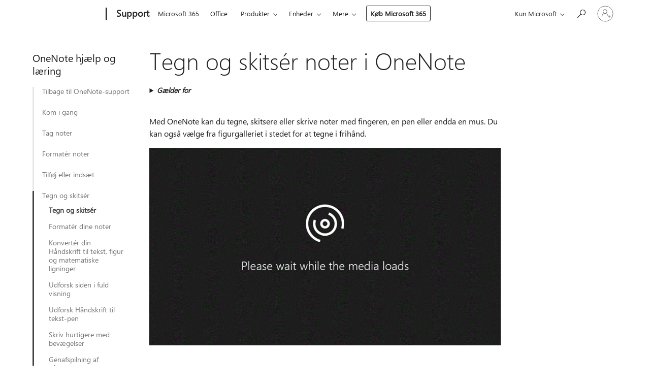

--- FILE ---
content_type: text/html; charset=utf-8
request_url: https://support.microsoft.com/da-dk/topic/tegn-og-skits%C3%A9r-noter-i-onenote-e34b425a-9431-4b73-b52d-63c44a67f67a
body_size: 196353
content:

<!DOCTYPE html>
<html lang="da-DK" dir="ltr">
<head>
	<meta charset="utf-8" />
	<meta name="viewport" content="width=device-width, initial-scale=1.0" />
	<title>Tegn og skits&#xE9;r noter i OneNote - Microsoft Support</title>
	
	
		<link rel="canonical" href="https://support.microsoft.com/da-dk/topic/tegn-og-skits%C3%A9r-noter-i-onenote-e34b425a-9431-4b73-b52d-63c44a67f67a" />

			<link rel="alternate" hreflang="ar-SA" href="https://support.microsoft.com/ar-sa/topic/%D8%B1%D8%B3%D9%85-%D8%A7%D9%84%D9%85%D9%84%D8%A7%D8%AD%D8%B8%D8%A7%D8%AA-%D9%88%D8%AA%D8%AE%D8%B7%D9%8A%D8%B7%D9%87%D8%A7-%D9%81%D9%8A-onenote-e34b425a-9431-4b73-b52d-63c44a67f67a" />
			<link rel="alternate" hreflang="bg-BG" href="https://support.microsoft.com/bg-bg/topic/%D1%80%D0%B8%D1%81%D1%83%D0%B2%D0%B0%D0%BD%D0%B5-%D0%B8-%D1%81%D0%BA%D0%B8%D1%86%D0%B8%D1%80%D0%B0%D0%BD%D0%B5-%D0%BD%D0%B0-%D0%B1%D0%B5%D0%BB%D0%B5%D0%B6%D0%BA%D0%B8-%D0%B2-onenote-e34b425a-9431-4b73-b52d-63c44a67f67a" />
			<link rel="alternate" hreflang="cs-CZ" href="https://support.microsoft.com/cs-cz/topic/kreslen%C3%AD-a-n%C3%A1%C4%8Drtky-pozn%C3%A1mek-ve-onenotu-e34b425a-9431-4b73-b52d-63c44a67f67a" />
			<link rel="alternate" hreflang="da-DK" href="https://support.microsoft.com/da-dk/topic/tegn-og-skits%C3%A9r-noter-i-onenote-e34b425a-9431-4b73-b52d-63c44a67f67a" />
			<link rel="alternate" hreflang="de-DE" href="https://support.microsoft.com/de-de/topic/zeichnen-und-skizzieren-von-notizen-in-onenote-e34b425a-9431-4b73-b52d-63c44a67f67a" />
			<link rel="alternate" hreflang="el-GR" href="https://support.microsoft.com/el-gr/topic/%CF%83%CF%87%CE%B5%CE%B4%CE%AF%CE%B1%CF%83%CE%B7-%CE%BA%CE%B1%CE%B9-%CF%83%CE%BA%CE%B9%CF%84%CF%83%CE%AC%CF%81%CE%B9%CF%83%CE%BC%CE%B1-%CF%83%CE%B7%CE%BC%CE%B5%CE%B9%CF%8E%CF%83%CE%B5%CF%89%CE%BD-%CF%83%CF%84%CE%BF-onenote-e34b425a-9431-4b73-b52d-63c44a67f67a" />
			<link rel="alternate" hreflang="en-AU" href="https://support.microsoft.com/en-au/office/draw-and-sketch-notes-in-onenote-e34b425a-9431-4b73-b52d-63c44a67f67a" />
			<link rel="alternate" hreflang="en-GB" href="https://support.microsoft.com/en-gb/office/draw-and-sketch-notes-in-onenote-e34b425a-9431-4b73-b52d-63c44a67f67a" />
			<link rel="alternate" hreflang="en-US" href="https://support.microsoft.com/en-us/office/draw-and-sketch-notes-in-onenote-e34b425a-9431-4b73-b52d-63c44a67f67a" />
			<link rel="alternate" hreflang="es-ES" href="https://support.microsoft.com/es-es/topic/dibujar-y-esbozar-notas-en-onenote-e34b425a-9431-4b73-b52d-63c44a67f67a" />
			<link rel="alternate" hreflang="et-EE" href="https://support.microsoft.com/et-ee/topic/m%C3%A4rkmete-joonistamine-ja-visandamine-onenote-is-e34b425a-9431-4b73-b52d-63c44a67f67a" />
			<link rel="alternate" hreflang="fi-FI" href="https://support.microsoft.com/fi-fi/topic/muistiinpanojen-piirt%C3%A4minen-ja-luonnostelu-onenotessa-e34b425a-9431-4b73-b52d-63c44a67f67a" />
			<link rel="alternate" hreflang="fr-FR" href="https://support.microsoft.com/fr-fr/topic/dessiner-et-dessiner-des-notes-dans-onenote-e34b425a-9431-4b73-b52d-63c44a67f67a" />
			<link rel="alternate" hreflang="he-IL" href="https://support.microsoft.com/he-il/topic/%D7%A6%D7%99%D7%95%D7%A8-%D7%95%D7%A9%D7%A8%D7%98%D7%95%D7%98-%D7%94%D7%A2%D7%A8%D7%95%D7%AA-%D7%91-onenote-e34b425a-9431-4b73-b52d-63c44a67f67a" />
			<link rel="alternate" hreflang="hr-HR" href="https://support.microsoft.com/hr-hr/topic/crtanje-i-skiciranje-bilje%C5%A1ki-u-programu-onenote-e34b425a-9431-4b73-b52d-63c44a67f67a" />
			<link rel="alternate" hreflang="hu-HU" href="https://support.microsoft.com/hu-hu/topic/jegyzetek-rajzol%C3%A1sa-%C3%A9s-v%C3%A1zlatok-k%C3%A9sz%C3%ADt%C3%A9se-a-onenote-ban-e34b425a-9431-4b73-b52d-63c44a67f67a" />
			<link rel="alternate" hreflang="id-ID" href="https://support.microsoft.com/id-id/topic/menggambar-dan-membuat-sketsa-catatan-di-onenote-e34b425a-9431-4b73-b52d-63c44a67f67a" />
			<link rel="alternate" hreflang="it-IT" href="https://support.microsoft.com/it-it/topic/disegnare-e-creare-schizzi-in-onenote-e34b425a-9431-4b73-b52d-63c44a67f67a" />
			<link rel="alternate" hreflang="ja-JP" href="https://support.microsoft.com/ja-jp/topic/onenote-%E3%81%A7%E3%83%8E%E3%83%BC%E3%83%88%E3%82%92%E6%8F%8F%E7%94%BB%E3%81%8A%E3%82%88%E3%81%B3%E3%82%B9%E3%82%B1%E3%83%83%E3%83%81%E3%81%99%E3%82%8B-e34b425a-9431-4b73-b52d-63c44a67f67a" />
			<link rel="alternate" hreflang="ko-KR" href="https://support.microsoft.com/ko-kr/topic/onenote%EC%97%90%EC%84%9C-%EB%85%B8%ED%8A%B8-%EA%B7%B8%EB%A6%AC%EA%B8%B0-%EB%B0%8F-%EC%8A%A4%EC%BC%80%EC%B9%98-e34b425a-9431-4b73-b52d-63c44a67f67a" />
			<link rel="alternate" hreflang="lt-LT" href="https://support.microsoft.com/lt-lt/topic/pastab%C5%B3-brai%C5%BEymas-ir-eskiz%C5%B3-k%C5%ABrimas-programoje-onenote-e34b425a-9431-4b73-b52d-63c44a67f67a" />
			<link rel="alternate" hreflang="lv-LV" href="https://support.microsoft.com/lv-lv/topic/piez%C4%ABmju-z%C4%ABm%C4%93%C5%A1ana-un-skice-programm%C4%81-onenote-e34b425a-9431-4b73-b52d-63c44a67f67a" />
			<link rel="alternate" hreflang="nb-NO" href="https://support.microsoft.com/nb-no/topic/tegne-og-skissere-notater-i-onenote-e34b425a-9431-4b73-b52d-63c44a67f67a" />
			<link rel="alternate" hreflang="nl-NL" href="https://support.microsoft.com/nl-nl/topic/notities-tekenen-en-schetsen-in-onenote-e34b425a-9431-4b73-b52d-63c44a67f67a" />
			<link rel="alternate" hreflang="pl-PL" href="https://support.microsoft.com/pl-pl/topic/rysowanie-i-szkicowanie-notatek-w-programie-onenote-e34b425a-9431-4b73-b52d-63c44a67f67a" />
			<link rel="alternate" hreflang="pt-BR" href="https://support.microsoft.com/pt-br/topic/desenhar-e-esbo%C3%A7ar-anota%C3%A7%C3%B5es-no-onenote-e34b425a-9431-4b73-b52d-63c44a67f67a" />
			<link rel="alternate" hreflang="pt-PT" href="https://support.microsoft.com/pt-pt/topic/desenhar-e-esbo%C3%A7ar-notas-no-onenote-e34b425a-9431-4b73-b52d-63c44a67f67a" />
			<link rel="alternate" hreflang="ro-RO" href="https://support.microsoft.com/ro-ro/topic/desenarea-%C8%99i-schi%C8%9Barea-notelor-%C3%AEn-onenote-e34b425a-9431-4b73-b52d-63c44a67f67a" />
			<link rel="alternate" hreflang="ru-RU" href="https://support.microsoft.com/ru-ru/topic/%D1%80%D0%B8%D1%81%D0%BE%D0%B2%D0%B0%D0%BD%D0%B8%D0%B5-%D0%B7%D0%B0%D0%BC%D0%B5%D1%82%D0%BE%D0%BA-%D0%B8-%D1%81%D0%BE%D0%B7%D0%B4%D0%B0%D0%BD%D0%B8%D0%B5-%D1%8D%D1%81%D0%BA%D0%B8%D0%B7%D0%BE%D0%B2-%D0%B2-onenote-e34b425a-9431-4b73-b52d-63c44a67f67a" />
			<link rel="alternate" hreflang="sk-SK" href="https://support.microsoft.com/sk-sk/topic/kreslenie-a-skicovanie-pozn%C3%A1mok-vo-onenote-e34b425a-9431-4b73-b52d-63c44a67f67a" />
			<link rel="alternate" hreflang="sl-SI" href="https://support.microsoft.com/sl-si/topic/risanje-in-skiciranje-zapiskov-v-onenotu-e34b425a-9431-4b73-b52d-63c44a67f67a" />
			<link rel="alternate" hreflang="sr-Latn-RS" href="https://support.microsoft.com/sr-latn-rs/topic/crtanje-i-skiciranje-bele%C5%BEaka-u-programu-onenote-e34b425a-9431-4b73-b52d-63c44a67f67a" />
			<link rel="alternate" hreflang="sv-SE" href="https://support.microsoft.com/sv-se/topic/rita-och-skissa-anteckningar-i-onenote-e34b425a-9431-4b73-b52d-63c44a67f67a" />
			<link rel="alternate" hreflang="th-TH" href="https://support.microsoft.com/th-th/topic/%E0%B8%A7%E0%B8%B2%E0%B8%94%E0%B9%81%E0%B8%A5%E0%B8%B0%E0%B8%A3%E0%B9%88%E0%B8%B2%E0%B8%87%E0%B8%9A%E0%B8%B1%E0%B8%99%E0%B8%97%E0%B8%B6%E0%B8%81%E0%B8%A2%E0%B9%88%E0%B8%AD%E0%B9%83%E0%B8%99-onenote-e34b425a-9431-4b73-b52d-63c44a67f67a" />
			<link rel="alternate" hreflang="tr-TR" href="https://support.microsoft.com/tr-tr/topic/onenote-ta-not-%C3%A7izme-ve-taslak-olu%C5%9Fturma-e34b425a-9431-4b73-b52d-63c44a67f67a" />
			<link rel="alternate" hreflang="uk-UA" href="https://support.microsoft.com/uk-ua/topic/%D0%BA%D1%80%D0%B5%D1%81%D0%BB%D0%B5%D0%BD%D0%BD%D1%8F-%D1%82%D0%B0-%D1%81%D1%82%D0%B2%D0%BE%D1%80%D0%B5%D0%BD%D0%BD%D1%8F-%D0%B5%D1%81%D0%BA%D1%96%D0%B7%D1%96%D0%B2-%D0%BD%D0%BE%D1%82%D0%B0%D1%82%D0%BE%D0%BA-%D1%83-%D0%BF%D1%80%D0%BE%D0%B3%D1%80%D0%B0%D0%BC%D1%96-onenote-e34b425a-9431-4b73-b52d-63c44a67f67a" />
			<link rel="alternate" hreflang="vi-VN" href="https://support.microsoft.com/vi-vn/topic/v%E1%BA%BD-v%C3%A0-ph%C3%A1c-th%E1%BA%A3o-ghi-ch%C3%BA-trong-onenote-e34b425a-9431-4b73-b52d-63c44a67f67a" />
			<link rel="alternate" hreflang="zh-CN" href="https://support.microsoft.com/zh-cn/topic/%E5%9C%A8-onenote-%E4%B8%AD%E7%BB%98%E5%88%B6%E5%92%8C%E8%8D%89%E7%BB%98%E7%AC%94%E8%AE%B0-e34b425a-9431-4b73-b52d-63c44a67f67a" />
			<link rel="alternate" hreflang="zh-HK" href="https://support.microsoft.com/zh-hk/topic/%E5%9C%A8-onenote-%E4%B8%AD%E7%B9%AA%E8%A3%BD%E7%AD%86%E8%A8%98%E5%8F%8A%E7%B9%AA%E8%A3%BD%E7%AD%86%E8%A8%98%E8%8D%89%E5%9C%96-e34b425a-9431-4b73-b52d-63c44a67f67a" />
			<link rel="alternate" hreflang="zh-TW" href="https://support.microsoft.com/zh-tw/topic/%E5%9C%A8-onenote-%E4%B8%AD%E7%B9%AA%E8%A3%BD%E7%AD%86%E8%A8%98%E5%8F%8A%E7%B9%AA%E8%A3%BD%E7%AD%86%E8%A8%98%E8%8D%89%E5%9C%96-e34b425a-9431-4b73-b52d-63c44a67f67a" />
	<meta name="awa-articleGuid" content="e34b425a-9431-4b73-b52d-63c44a67f67a" />
	
	<meta name="description" content="I OneNote kan du tegne, skitsere eller skrive noter med en pen eller mus, ligesom du g&#xF8;r p&#xE5; papir. Du kan ogs&#xE5; v&#xE6;lge fra et galleri med figurer i stedet for at tegne i frih&#xE5;nd." />
	<meta name="firstPublishedDate" content="2014-05-20" />
	<meta name="lastPublishedDate" content="2024-12-11" />
	<meta name="commitId" content="7db806ae0eb9a16c72a964c58d59b9c882defcb3" />
	<meta name="schemaName" content="HELP ARTICLE" />
	<meta name="awa-schemaName" content="HELP ARTICLE" />

	<meta name="search.applicationSuite" content="OneNote,OneNote" />
	<meta name="search.appverid" content="ZSC160,ZSC210,ZSC900,ZSC240" />
	<meta name="search.audienceType" content="End User" />
	<meta name="search.contenttype" content="How To" />
	
	<meta name="search.description" content="I OneNote kan du tegne, skitsere eller skrive noter med en pen eller mus, ligesom du g&#xF8;r p&#xE5; papir. Du kan ogs&#xE5; v&#xE6;lge fra et galleri med figurer i stedet for at tegne i frih&#xE5;nd." />
	<meta name="search.IsOfficeDoc" content="true" />
	<meta name="search.OCMSasset" content="HA102840062" />
	
	
	
	
	<meta name="search.sku" content="OneNote,OneNote" />
	<meta name="search.skuid" content="ZSC160,ZSC900" />
	<meta name="search.softwareVersion" content="16,21,90,24" />
	<meta name="search.mkt" content="da-DK" />

	
	
	<meta name="ms.lang" content="da" />
	<meta name="ms.loc" content="DK" />
	<meta name="ms.ocpub.assetID" content="e34b425a-9431-4b73-b52d-63c44a67f67a" />

	
	<meta name="awa-isContactUsAllowed" content="false" />
	<meta name="awa-asst" content="e34b425a-9431-4b73-b52d-63c44a67f67a" />
	<meta name="awa-pageType" content="Article" />
	



	


<meta name="awa-env" content="Production" />
<meta name="awa-market" content="da-DK" />
<meta name="awa-contentlang" content="da" />
<meta name="awa-userFlightingId" content="9c3c3d03-b50a-4602-94ac-7fdc6a5fdd85" />
<meta name="awa-expid" content="P-R-1753027-1-1;P-R-1087983-1-1;P-E-1693585-C1-3;P-E-1661482-2-3;P-E-1660511-2-3;P-E-1656596-2-5;P-E-1551018-C1-8;P-E-1585233-C1-3;P-E-1570667-C1-4;P-E-1560750-2-7;P-E-1554013-C1-6;P-E-1536917-C1-5;P-E-1526785-2-5;P-E-1260007-C1-3;P-E-1046152-C1-3;P-R-1545158-1-4;P-R-1426254-2-6;P-R-1392118-1-2;P-R-1245128-2-4;P-R-1235984-2-3;P-R-1211158-1-4;P-R-1150391-2-8;P-R-1150395-2-8;P-R-1150399-2-8;P-R-1150396-2-8;P-R-1150394-2-8;P-R-1150390-2-8;P-R-1150386-2-8;P-R-1146801-1-11;P-R-1141562-1-2;P-R-1141283-2-9;P-R-1136354-8-9;P-R-1119659-1-16;P-R-1119437-1-17;P-R-1116805-2-18;P-R-1116803-2-20;P-R-1114100-1-2;P-R-1100996-2-14;P-R-1096341-2-6;P-R-1088825-2-10;P-R-1089468-1-2;P-R-1085248-1-2;P-R-1072011-12-8;P-R-1033854-4-6;P-R-1029969-4-4;P-R-1020735-7-10;P-R-1018544-4-7;P-R-1009708-2-9;P-R-1005895-2-11;P-R-113175-4-7;P-R-110379-1-7;P-R-107838-1-7;P-R-106524-1-3;P-R-103787-2-5;P-R-101783-1-2;P-R-97577-1-5;P-R-97457-1-10;P-R-94390-1-2;P-R-94360-10-25;P-R-93416-1-3;P-R-90963-2-2;P-R-73296-2-15" />
<meta name="awa-irisId" />
<meta name="awa-origindatacenter" content="East US" />
<meta name="awa-variationid" content="ECS" />
<meta name="awa-prdct" content="office.com" />
<meta name="awa-stv" content="3.0.0-09ad8533cf0040dbd4a6c9c70c9689a2411c6a65&#x2B;09ad8533cf0040dbd4a6c9c70c9689a2411c6a65" />


 
	<meta name="awa-title" content="Tegn og skits&#xE9;r noter i OneNote - Microsoft Support" />
	
	<meta name="awa-selfHelpExp" content="railbanner_onenote" />
	<meta name="awa-dataBoundary" content="WW" />

	<link rel="stylesheet" href="/css/fonts/site-fonts.css?v=XWcxZPSEmN3tnHWAVMOFsAlPJq7aug49fUGb8saTNjw" />
	<link rel="stylesheet" href="/css/glyphs/glyphs.css?v=VOnvhT441Pay0WAKH5gdcXXigXpiuNbaQcI9DgXyoDE" />

	

    <link rel="dns-prefetch" href="https://browser.events.data.microsoft.com" />
    <link rel="preconnect" href="https://browser.events.data.microsoft.com" crossorigin=&quot;anonymous&quot; />
    <link rel="dns-prefetch" href="https://c.s-microsoft.com" />
    <link rel="preconnect" href="https://c.s-microsoft.com" crossorigin=&quot;anonymous&quot; />
    <link rel="dns-prefetch" href="https://img-prod-cms-rt-microsoft-com.akamaized.net" />
    <link rel="preconnect" href="https://img-prod-cms-rt-microsoft-com.akamaized.net" crossorigin=&quot;anonymous&quot; />
    <link rel="dns-prefetch" href="https://js.monitor.azure.com" />
    <link rel="preconnect" href="https://js.monitor.azure.com" crossorigin=&quot;anonymous&quot; />
    <link rel="dns-prefetch" href="https://logincdn.msauth.net" />
    <link rel="preconnect" href="https://logincdn.msauth.net" crossorigin=&quot;anonymous&quot; />
    <link rel="dns-prefetch" href="https://mem.gfx.ms" />
    <link rel="preconnect" href="https://mem.gfx.ms" crossorigin=&quot;anonymous&quot; />
    <link rel="dns-prefetch" href="https://www.microsoft.com" />
    <link rel="preconnect" href="https://www.microsoft.com" crossorigin=&quot;anonymous&quot; />
    <link rel="dns-prefetch" href="https://aadcdn.msftauth.net" />
    <link rel="preconnect" href="https://aadcdn.msftauth.net" crossorigin=&quot;anonymous&quot; />


	<link rel="stylesheet" href="/css/Article/article.css?v=0L89BVeP4I_vlf3G71MrPYAXM1CtRPw6ZcJwIduUvCA" />
	
	<link rel="stylesheet" href="/css/SearchBox/search-box.css?v=bybwzGBajHicVXspVs540UfV0swW0vCbOmBjBryj9N4" />
	<link rel="stylesheet" href="/css/sitewide/articleCss-overwrite.css?v=D0lQRoIlvFHSQBRTb-gAQ5KkFe8B8NuSoliBjnT5xZ4" />
	
	
	<link rel="stylesheet" href="/css/MeControlCallout/teaching-callout.css?v=690pjf05o15fVEafEpUwgaF8vqVfOkp5wP1Jl9gE99U" />
	
	<noscript>
		<link rel="stylesheet" href="/css/Article/article.noscript.css?v=88-vV8vIkcKpimEKjULkqpt8CxdXf5avAeGxsHgVOO0" />
	</noscript>

	<link rel="stylesheet" href="/css/promotionbanner/promotion-banner.css?v=cAmflE3c6Gw7niTOiMPEie9MY87yDE2mSl3DO7_jZRI" media="none" onload="this.media=&#x27;all&#x27;" /><noscript><link href="/css/promotionbanner/promotion-banner.css?v=cAmflE3c6Gw7niTOiMPEie9MY87yDE2mSl3DO7_jZRI" rel="stylesheet"></noscript>
	
	<link rel="stylesheet" href="/css/ArticleSupportBridge/article-support-bridge.css?v=R_P0TJvD9HoRHQBEdvBR1WhNn7dSbvOYWmVA9taxbpM" media="none" onload="this.media=&#x27;all&#x27;" /><noscript><link href="/css/ArticleSupportBridge/article-support-bridge.css?v=R_P0TJvD9HoRHQBEdvBR1WhNn7dSbvOYWmVA9taxbpM" rel="stylesheet"></noscript>
	<link rel="stylesheet" href="/css/StickyFeedback/sticky-feedback.css?v=cMfNdAUue7NxZUj3dIt_v5DIuzmw9ohJW109iXQpWnI" media="none" onload="this.media=&#x27;all&#x27;" /><noscript><link href="/css/StickyFeedback/sticky-feedback.css?v=cMfNdAUue7NxZUj3dIt_v5DIuzmw9ohJW109iXQpWnI" rel="stylesheet"></noscript>
	<link rel="stylesheet" href="/css/feedback/feedback.css?v=Rkcw_yfLWOMtOcWOljMOiZgymMcrG0GDpo4Lf-TUzPo" media="none" onload="this.media=&#x27;all&#x27;" /><noscript><link href="/css/feedback/feedback.css?v=Rkcw_yfLWOMtOcWOljMOiZgymMcrG0GDpo4Lf-TUzPo" rel="stylesheet"></noscript>
	
	

	<link rel="apple-touch-icon" sizes="180x180" href="/apple-touch-icon.png">
<link rel="icon" type="image/png" sizes="32x32" href="/favicon-32x32.png">
<link rel="icon" type="image/png" sizes="16x16" href="/favicon-16x16.png">


	
        <link rel="stylesheet" href="https://www.microsoft.com/onerfstatics/marketingsites-eus-prod/west-european/shell/_scrf/css/themes=default.device=uplevel_web_pc/63-57d110/c9-be0100/a6-e969ef/43-9f2e7c/82-8b5456/a0-5d3913/4f-460e79/ae-f1ac0c?ver=2.0&amp;_cf=02242021_3231" type="text/css" media="all" />
    

	
		<link rel="stylesheet" href="/css/Article/left-nav.css?v=P4vuAkZCGQgjSSlYzU6z5FtdGykZHjeUthqLptyBPAk" />
		<link rel="stylesheet" href="/css/Article/multimedia-left-nav.css?v=WGrcIW6Ipz_Jwu3mzb5TNSNkonDhTQVz3J1KqMCSw9E" />
	
	
	<script type="text/javascript">
		var OOGlobal = {
			BaseDomain: location.protocol + "//" + location.host,
			Culture: "da-DK",
			Language: "da",
			LCID: "1030",
			IsAuthenticated: "False",
			WebAppUrl: "https://office.com/start",
			GUID: "e34b425a-9431-4b73-b52d-63c44a67f67a",
			Platform: navigator.platform,
			MixOembedUrl: "https://mix.office.com/oembed/",
			MixWatchUrl: "https://mix.office.com/watch/"
		};
	</script>

	
		


<script type="text/javascript">
	(function () {
		var creativeReady = false;
		var isSilentSignInComplete = false;
		var authInfo = {
			authType: "None",
			puid: "",
			tenantId: "",
			isAdult: true
			};

		var renderPromotion = function (dataBoundary) {
			if (creativeReady && isSilentSignInComplete) {
				window.UcsCreative.renderTemplate({
					partnerId: "7bb7e07d-3e57-4ee3-b78f-26a4292b841a",
					shouldSetUcsMuid: true,
					dataBoundary: dataBoundary,
					attributes: {
						placement: "88000534",
						locale: "da-dk",
						country: "dk",
						scs_ecsFlightId: "P-R-1753027-1;P-R-1087983-1;P-E-1693585-C1;P-E-1661482-2;P-E-1660511-2;P-E-1656596-2;P-E-1551018-C1;P-E-1585233-C1;P-E-1570667-C1;P-E-1560750-2;P-E-1554013-C1;P-E-1536917-C1;P-E-1526785-2;P-E-1260007-C1;P-E-1046152-C1;P-R-1545158-1;P-R-1426254-2;P-R-1392118-1;P-R-1245128-2;P-R-1235984-2;P-R-1211158-1;P-R-1150391-2;P-R-1150395-2;P-R-1150399-2;P-R-1150396-2;P-R-1150394-2;P-R-1150390-2;P-R-1150386-2;P-R-1146801-1;P-R-1141562-1;P-R-1141283-2;P-R-1136354-8;P-R-1119659-1;P-R-1119437-1;P-R-1116805-2;P-R-1116803-2;P-R-1114100-1;P-R-1100996-2;P-R-1096341-2;P-R-1088825-2;P-R-1089468-1;P-R-1085248-1;P-R-1072011-12;P-R-1033854-4;P-R-1029969-4;P-R-1020735-7;P-R-1018544-4;P-R-1009708-2;P-R-1005895-2;P-R-113175-4;P-R-110379-1;P-R-107838-1;P-R-106524-1;P-R-103787-2;P-R-101783-1;P-R-97577-1;P-R-97457-1;P-R-94390-1;P-R-94360-10;P-R-93416-1;P-R-90963-2;P-R-73296-2",
						SCS_promotionCategory: "uhfbuybutton;railbanner_onenote",
						articleType: "railbanner_onenote",
						operatingSystem: "Mac",
						authType: authInfo.authType,
						PUID: authInfo.puid,
						TenantId: authInfo.tenantId,
                        TOPT: "",
                        AdditionalBannerId: "ucsRailInlineContainer",
					}
				});
			}
		};

		window.document.addEventListener('ucsCreativeRendered', function () {
			if (typeof window.initPromotionLogger !== 'undefined') {
				window.initPromotionLogger();
			}
		});

		window.document.addEventListener('ucsCreativeReady', function () {
			creativeReady = true;
			renderPromotion("WW");
		});

		if (!isSilentSignInComplete) {
			window.document.addEventListener('silentSignInComplete', function (event) {
				if (event.detail && event.detail.puid) {
					authInfo.isAdult = event.detail.isAdult;
					authInfo.authType = event.detail.authType;
					authInfo.puid = event.detail.puid;
					authInfo.tenantId = event.detail.account.tenantId;
				}

				isSilentSignInComplete = true;
				renderPromotion(event.detail.dataBoundary);
			});
		}
	})();
</script>

<script type="text/javascript" defer src="/lib/ucs/dist/ucsCreativeService.js?v=RNwXI4r6IRH1mrd2dPPGZEYOQnUcs8HAddnyceXlw88"></script>
	

	<script>
		if (window.location.search) {
			var params = new URLSearchParams(window.location.search);
			if (params.has('action') && params.get('action') === 'download'){
				params.delete('action');
			}

			history.replaceState({}, '', window.location.pathname + (params.toString() ? '?' + params.toString() : ''));
		}
	</script>


</head>
<body class="supCont ocArticle">
	<div id="ocBodyWrapper">
		
		

<div class="supLeftNavMobileView" dir="ltr">
	<div class="supLeftNavMobileViewHeader">
		<div class="supLeftNavMobileViewHeaderTitle" role="heading" aria-level="2">Relaterede emner</div>
		<div class="supLeftNavMobileViewCloseButton">
			<a href="javascript:" class="supLeftNavMobileViewClose" ms.interactiontype="11" data-bi-bhvr="HIDE" data-bi-area="Banner" ms.pgarea="leftnav" role="button" aria-label="Luk">&times;</a>
		</div>
	</div>
	
	<div class="supLeftNavMobileViewContent grd" role="complementary" aria-label="Relaterede links" ms.pgarea="leftnav" data-bi-area="leftnav">
		

	<div role="heading" aria-level="2" id="supLeftNavMobileDisplayTitle" tabindex="-1">OneNote hj&#xE6;lp og l&#xE6;ring</div>
			<div class="supLeftNavCategory">
				<div class="supLeftNavCategoryTitle">
					<a class="supLeftNavLink" data-bi-slot="1" href="/da-dk/topic/7f3e00fa-12ae-468f-8c52-33cd55e3b805">Tilbage til OneNote-support</a>
				</div>
				<ul class="supLeftNavArticles">
							<li class="supLeftNavArticle">
								<a class="supLeftNavLink" data-bi-slot="2" href="/da-dk/topic/7f3e00fa-12ae-468f-8c52-33cd55e3b805">Tilbage til OneNote-support</a>
							</li>
				</ul>
			</div>
			<div class="supLeftNavCategory">
				<div class="supLeftNavCategoryTitle">
					<a class="supLeftNavLink" data-bi-slot="2" href="/da-dk/topic/pr%C3%A6sentation-af-onenote-38be036d-5b5a-49ad-83be-292fe53ad7b3">Kom i gang</a>
				</div>
				<ul class="supLeftNavArticles">
							<li class="supLeftNavArticle">
								<a class="supLeftNavLink" data-bi-slot="3" href="/da-dk/topic/pr%C3%A6sentation-af-onenote-38be036d-5b5a-49ad-83be-292fe53ad7b3">Pr&#xE6;sentation af OneNote</a>
							</li>
							<li class="supLeftNavArticle">
								<a class="supLeftNavLink" data-bi-slot="4" href="/da-dk/office/kom-godt-i-gang-med-onenote-6f4d0683-9b32-4467-9d38-76424d355673">Kom godt i gang med OneNote</a>
							</li>
							<li class="supLeftNavArticle">
								<a class="supLeftNavLink" data-bi-slot="5" href="/da-dk/topic/naviger-i-dine-noter-med-onenote-ab84fcc2-f845-41ac-9c29-89b0720c8eb3">Naviger i dine noter</a>
							</li>
							<li class="supLeftNavArticle">
								<a class="supLeftNavLink" data-bi-slot="6" href="/da-dk/topic/grundl%C3%A6ggende-opgaver-i-onenote-i-windows-2eee07df-9f05-4d5f-9806-afcadb2d80b9">Basisopgaver</a>
							</li>
							<li class="supLeftNavArticle">
								<a class="supLeftNavLink" data-bi-slot="7" href="/da-dk/topic/oprette-en-ny-notesbog-5db754d4-165d-4eb0-82a0-6e30ea13aa0a">Opret en ny notesbog</a>
							</li>
							<li class="supLeftNavArticle">
								<a class="supLeftNavLink" data-bi-slot="8" href="/da-dk/topic/oprette-en-ny-side-07993afb-72ed-4366-9336-b7e1dfbd1825">Opret en ny side</a>
							</li>
							<li class="supLeftNavArticle">
								<a class="supLeftNavLink" data-bi-slot="9" href="/da-dk/topic/oprette-en-notesbog-p%C3%A5-et-sharepoint-websted-2f5f2721-08e4-49a3-ba4e-6e63f92da529">Opret en notesbog i SharePoint</a>
							</li>
							<li class="supLeftNavArticle">
								<a class="supLeftNavLink" data-bi-slot="10" href="/da-dk/topic/gem-noter-og-notesb%C3%B8ger-57fbb66a-7ebb-44e1-b33c-33b89c7f7e58">Gem noter og notesb&#xF8;ger</a>
							</li>
							<li class="supLeftNavArticle">
								<a class="supLeftNavLink" data-bi-slot="11" href="/da-dk/topic/%C3%A5bn-en-notesbog-i-onenote-til-windows-2e99ead1-a1db-43e3-9945-0b0df9542888">&#xC5;bn en notesbog</a>
							</li>
							<li class="supLeftNavArticle">
								<a class="supLeftNavLink" data-bi-slot="12" href="/da-dk/topic/udskrive-en-side-med-dine-noter-i-onenote-til-windows-13d89012-601c-4fac-84e4-b5ea92d39629">Udskrive en side af dine noter</a>
							</li>
							<li class="supLeftNavArticle">
								<a class="supLeftNavLink" data-bi-slot="13" href="/da-dk/office/tastaturgenveje-i-onenote-44b8b3f4-c274-4bcc-a089-e80fdcc87950">Genvejstaster</a>
							</li>
							<li class="supLeftNavArticle">
								<a class="supLeftNavLink" data-bi-slot="14" href="/da-dk/topic/introduktion-til-sticky-notes-86b36182-fdf5-4f9b-af7a-2846f83263f5">Sticky notes</a>
							</li>
				</ul>
			</div>
			<div class="supLeftNavCategory">
				<div class="supLeftNavCategoryTitle">
					<a class="supLeftNavLink" data-bi-slot="3" href="/da-dk/topic/oprette-og-administrere-hurtige-noter-0f126c7d-1e62-483a-b027-9c31c78dad99">Tag noter</a>
				</div>
				<ul class="supLeftNavArticles">
							<li class="supLeftNavArticle">
								<a class="supLeftNavLink" data-bi-slot="4" href="/da-dk/topic/oprette-og-administrere-hurtige-noter-0f126c7d-1e62-483a-b027-9c31c78dad99">Oprette og administrere Hurtige noter</a>
							</li>
							<li class="supLeftNavArticle">
								<a class="supLeftNavLink" data-bi-slot="5" href="/da-dk/topic/tag-h%C3%A5ndskrevne-noter-i-onenote-0ec88c54-05f3-4cac-b452-9ee62cebbd4c">Tag h&#xE5;ndskrevne noter</a>
							</li>
							<li class="supLeftNavArticle">
								<a class="supLeftNavLink" data-bi-slot="6" href="/da-dk/topic/optage-lyd-eller-videonoter-b90fa4a2-253b-47ec-99bd-c9b368268465">Optage lyd- eller videonoter</a>
							</li>
							<li class="supLeftNavArticle">
								<a class="supLeftNavLink" data-bi-slot="7" href="/da-dk/office/opret-en-sticky-note-969d23c7-4ac6-4183-92a9-7fdee1dccee8">Opret en Sticky Note</a>
							</li>
							<li class="supLeftNavArticle">
								<a class="supLeftNavLink" data-bi-slot="8" href="/da-dk/topic/tage-sammenk%C3%A6dede-noter-i-onenote-8e9e53ce-b2f1-4c4c-9745-fff878eec0b7">Tage sammenk&#xE6;dede noter</a>
							</li>
							<li class="supLeftNavArticle">
								<a class="supLeftNavLink" data-bi-slot="9" href="/da-dk/topic/s%C3%B8g-i-noter-i-onenote-539c3b56-accb-4e16-834d-61a6252ad65b">S&#xF8;g efter noter</a>
							</li>
				</ul>
			</div>
			<div class="supLeftNavCategory">
				<div class="supLeftNavCategoryTitle">
					<a class="supLeftNavLink" data-bi-slot="4" href="/da-dk/office/format%C3%A9r-noter-i-onenote-801b5fd4-b2e2-46f7-a682-e3dcf281cfcf">Format&#xE9;r noter</a>
				</div>
				<ul class="supLeftNavArticles">
							<li class="supLeftNavArticle">
								<a class="supLeftNavLink" data-bi-slot="5" href="/da-dk/office/format%C3%A9r-noter-i-onenote-801b5fd4-b2e2-46f7-a682-e3dcf281cfcf">format&#xE9;r noter</a>
							</li>
							<li class="supLeftNavArticle">
								<a class="supLeftNavLink" data-bi-slot="6" href="/da-dk/topic/opret-eller-rediger-et-link-i-onenote-86f42c05-60c4-42db-abc8-7e1c76db12fd">Opret eller rediger et link</a>
							</li>
							<li class="supLeftNavArticle">
								<a class="supLeftNavLink" data-bi-slot="7" href="/da-dk/topic/%C3%A6ndre-standardskrifttypen-i-onenote-d6d718ef-a2ce-4a02-af43-8902239bdb80">Rediger standardskrifttypen</a>
							</li>
							<li class="supLeftNavArticle">
								<a class="supLeftNavLink" data-bi-slot="8" href="/da-dk/topic/%C3%A6ndre-baggrundsfarven-p%C3%A5-en-side-i-onenote-5938f6c0-f4f7-4c16-b2ac-5f694ea76e17">&#xC6;ndre baggrundsfarven</a>
							</li>
							<li class="supLeftNavArticle">
								<a class="supLeftNavLink" data-bi-slot="9" href="/da-dk/topic/%C3%A6ndre-linjeafstanden-i-onenote-7de3c45a-5b5d-477b-b405-74877d8e18d1">Skift linjeafstand</a>
							</li>
							<li class="supLeftNavArticle">
								<a class="supLeftNavLink" data-bi-slot="10" href="/da-dk/topic/create-en-opstilling-med-punkttegn-eller-tal-bogstaver-i-onenote-3363fc32-7319-4fc7-ae2c-23131b0a9b6d">Opret en liste med punkttegn eller tal</a>
							</li>
							<li class="supLeftNavArticle">
								<a class="supLeftNavLink" data-bi-slot="11" href="/da-dk/topic/formatere-en-tabel-03a23b1f-5fdd-40aa-b677-ce32ef47f9af">Formatere en tabel</a>
							</li>
							<li class="supLeftNavArticle">
								<a class="supLeftNavLink" data-bi-slot="12" href="/da-dk/topic/konvertere-en-onenote-tabel-til-et-excel-regneark-f693d0ec-aad7-4441-9596-e5e1e641935d">Konvertere en tabel til et Excel-regneark</a>
							</li>
							<li class="supLeftNavArticle">
								<a class="supLeftNavLink" data-bi-slot="13" href="/da-dk/topic/arbejd-med-noteholdere-2826d317-b67c-40cb-a6b7-1fdf58e4acbe">Arbejd med noteholdere</a>
							</li>
				</ul>
			</div>
			<div class="supLeftNavCategory">
				<div class="supLeftNavCategoryTitle">
					<a class="supLeftNavLink" data-bi-slot="5" href="/da-dk/topic/inds%C3%A6t-en-tabel-aee415ae-8090-4e5d-9c51-346e4e6d9d43">Tilf&#xF8;j eller inds&#xE6;t</a>
				</div>
				<ul class="supLeftNavArticles">
							<li class="supLeftNavArticle">
								<a class="supLeftNavLink" data-bi-slot="6" href="/da-dk/topic/inds%C3%A6t-en-tabel-aee415ae-8090-4e5d-9c51-346e4e6d9d43">Inds&#xE6;t en tabel</a>
							</li>
							<li class="supLeftNavArticle">
								<a class="supLeftNavLink" data-bi-slot="7" href="/da-dk/topic/inds%C3%A6tte-et-billede-p%C3%A5-en-side-aa8da3cc-c0fa-485b-987c-53714a48c41f">Inds&#xE6;t et billede</a>
							</li>
							<li class="supLeftNavArticle">
								<a class="supLeftNavLink" data-bi-slot="8" href="/da-dk/topic/hvordan-kan-jeg-inds%C3%A6tte-scannede-billeder-i-onenote-6c41b5a8-7dfd-4c6a-811e-5c167729c4d9">Inds&#xE6;t scannede billeder</a>
							</li>
							<li class="supLeftNavArticle">
								<a class="supLeftNavLink" data-bi-slot="9" href="/da-dk/topic/inds%C3%A6t-et-sk%C3%A6rmklip-p%C3%A5-en-side-e12e1d20-e54b-466b-a156-123643414c47">Inds&#xE6;tte et sk&#xE6;rmklip</a>
							</li>
							<li class="supLeftNavArticle">
								<a class="supLeftNavLink" data-bi-slot="10" href="/da-dk/topic/inds%C3%A6t-eller-vedh%C3%A6ft-filer-i-noter-f11eac68-144d-48bd-946f-c42d9104b17e">F&#xF8;j filer til OneNote</a>
							</li>
							<li class="supLeftNavArticle">
								<a class="supLeftNavLink" data-bi-slot="11" href="/da-dk/topic/tilf%C3%B8je-et-excel-regneark-p%C3%A5-en-side-9fb25c02-8684-485e-a120-5fb1d28463fd">&#xC5;bn et Excel-regneark</a>
							</li>
							<li class="supLeftNavArticle">
								<a class="supLeftNavLink" data-bi-slot="12" href="/da-dk/topic/tilf%C3%B8j-et-visio-diagram-p%C3%A5-en-side-i-onenote-d36c2408-5e8c-44b6-b152-1b22b83d3462">Tilf&#xF8;j et Visio-diagram</a>
							</li>
							<li class="supLeftNavArticle">
								<a class="supLeftNavLink" data-bi-slot="13" href="/da-dk/topic/inds%C3%A6t-og-beregn-simple-matematiske-ligninger-i-onenote-6d8346d3-2c1e-490b-bcbb-f739d9323e1b">Inds&#xE6;tte og beregne simple matematiske ligninger</a>
							</li>
							<li class="supLeftNavArticle">
								<a class="supLeftNavLink" data-bi-slot="14" href="/da-dk/topic/l%C3%B8s-matematiske-ligninger-med-matematikassistent-i-onenote-1b37bb8d-ecd1-40d7-8d0f-5e6e46547441">L&#xF8;s matematiske ligninger</a>
							</li>
							<li class="supLeftNavArticle">
								<a class="supLeftNavLink" data-bi-slot="15" href="/da-dk/topic/inds%C3%A6tte-dags-dato-og-det-aktuelle-klokkesl%C3%A6t-p%C3%A5-en-side-786d1d74-fb43-43c2-8ccd-5cf7cdab8141">Inds&#xE6;tte dags dato og klokkesl&#xE6;t</a>
							</li>
				</ul>
			</div>
			<div class="supLeftNavCategory supLeftNavActiveCategory">
				<div class="supLeftNavCategoryTitle">
					<a class="supLeftNavLink" ms.interactiontype="11" data-bi-slot="6" href="/da-dk/topic/tegn-og-skits%C3%A9r-noter-i-onenote-e34b425a-9431-4b73-b52d-63c44a67f67a">Tegn og skits&#xE9;r</a>
				</div>
				<ul class="supLeftNavArticles">
							<li class="supLeftNavArticle supLeftNavCurrentArticle">
								<a class="supLeftNavLink" data-bi-slot="7" aria-current="page" href="/da-dk/topic/tegn-og-skits%C3%A9r-noter-i-onenote-e34b425a-9431-4b73-b52d-63c44a67f67a">Tegn og skits&#xE9;r</a>
							</li>
							<li class="supLeftNavArticle">
								<a class="supLeftNavLink" data-bi-slot="8" href="/da-dk/office/format%C3%A9r-dine-noter-240b3a6c-a194-4a14-917f-6a1a9515e8ae">Format&#xE9;r dine noter</a>
							</li>
							<li class="supLeftNavArticle">
								<a class="supLeftNavLink" data-bi-slot="9" href="/da-dk/office/konvert%C3%A9r-din-h%C3%A5ndskrift-til-tekst-figur-og-matematiske-ligninger-eb566ef7-4d26-47df-96cc-cf22530cc9df">Konvert&#xE9;r din H&#xE5;ndskrift til tekst, figur og matematiske ligninger</a>
							</li>
							<li class="supLeftNavArticle">
								<a class="supLeftNavLink" data-bi-slot="10" href="/da-dk/office/udforsk-siden-i-fuld-visning-9c5cb54c-1e23-4996-924b-15b0207c970d">Udforsk siden i fuld visning</a>
							</li>
							<li class="supLeftNavArticle">
								<a class="supLeftNavLink" data-bi-slot="11" href="/da-dk/office/udforsk-h%C3%A5ndskrift-til-tekst-pen-b1fcd978-e1a4-4111-86ed-21ff654c7555">Udforsk H&#xE5;ndskrift til tekst-pen</a>
							</li>
							<li class="supLeftNavArticle">
								<a class="supLeftNavLink" data-bi-slot="12" href="/da-dk/office/h%C3%A5ndskrift-hurtigere-med-bev%C3%A6gelser-til-at-oprette-figurer-slette-h%C3%A5ndskrift-og-meget-mere-1c10f33f-a33c-48a3-bc55-7cfc8d98ca1e">Skriv hurtigere med bev&#xE6;gelser</a>
							</li>
							<li class="supLeftNavArticle">
								<a class="supLeftNavLink" data-bi-slot="13" href="/da-dk/office/genafspilning-af-h%C3%A5ndskrift-62d3516d-ce5e-4d97-bc3d-5569810161d0">Genafspilning af h&#xE5;ndskrift</a>
							</li>
							<li class="supLeftNavArticle">
								<a class="supLeftNavLink" data-bi-slot="14" href="/da-dk/office/f%C3%A5-mere-at-vide-om-tegnev%C3%A6rkt%C3%B8jer-7f244e82-2f97-4e50-89ee-25064700e2fb">F&#xE5; mere at vide om Tegnev&#xE6;rkt&#xF8;jer</a>
							</li>
							<li class="supLeftNavArticle">
								<a class="supLeftNavLink" data-bi-slot="15" href="/da-dk/topic/kopiere-tekst-fra-billeder-og-filudskrifter-ved-hj%C3%A6lp-af-ocr-i-onenote-93a70a2f-ebcd-42dc-9f0b-19b09fd775b4">Kopi&#xE9;r tekst fra billeder og filudskrifter</a>
							</li>
							<li class="supLeftNavArticle">
								<a class="supLeftNavLink" data-bi-slot="16" href="/da-dk/topic/besk%C3%A6r-et-billede-i-onenote-til-windows-04b5fd34-534c-47be-9136-000799271e58">Besk&#xE6;r et billede</a>
							</li>
							<li class="supLeftNavArticle">
								<a class="supLeftNavLink" data-bi-slot="17" href="/da-dk/topic/gruppere-billeder-p%C3%A5-en-side-i-onenote-til-windows-7391dcc8-46ac-44b8-b260-8120c877f158">Grupp&#xE9;r billeder sammen</a>
							</li>
				</ul>
			</div>
			<div class="supLeftNavCategory">
				<div class="supLeftNavCategoryTitle">
					<a class="supLeftNavLink" data-bi-slot="7" href="/da-dk/topic/s%C3%A5dan-deler-du-en-onenote-notesbog-d4a74a14-44a3-411e-8fb5-06e73ddf047f">Del og synkroniser</a>
				</div>
				<ul class="supLeftNavArticles">
							<li class="supLeftNavArticle">
								<a class="supLeftNavLink" data-bi-slot="8" href="/da-dk/topic/s%C3%A5dan-deler-du-en-onenote-notesbog-d4a74a14-44a3-411e-8fb5-06e73ddf047f">Del noter</a>
							</li>
							<li class="supLeftNavArticle">
								<a class="supLeftNavLink" data-bi-slot="9" href="/da-dk/topic/stop-med-at-dele-en-notesbog-97a7a964-c822-4c11-93f8-0e9bc572c9ef">Stop med at dele en notesbog</a>
							</li>
							<li class="supLeftNavArticle">
								<a class="supLeftNavLink" data-bi-slot="10" href="/da-dk/topic/skift-tilladelser-til-en-notesbog-p%C3%A5-onedrive-b9600ccf-045a-40e6-9913-4a7eb02869a5">Skift tilladelser til en notesbog</a>
							</li>
							<li class="supLeftNavArticle">
								<a class="supLeftNavLink" data-bi-slot="11" href="/da-dk/topic/synkroniser-en-notesbog-i-onenote-1986c4cf-7716-4c78-b7e7-479be30992c7">Synkronisere en notesbog</a>
							</li>
							<li class="supLeftNavArticle">
								<a class="supLeftNavLink" data-bi-slot="12" href="/da-dk/topic/eksport%C3%A9r-noter-fra-onenote-som-en-pdf-fil-13d173b5-7f4c-45a8-94eb-9354d63af5cd">Eksport&#xE9;r noter som PDF-fil</a>
							</li>
							<li class="supLeftNavArticle">
								<a class="supLeftNavLink" data-bi-slot="13" href="/da-dk/topic/beskyt-dine-noter-med-en-adgangskode-e5ffd8fd-e811-441a-aa02-e13f0f445933">Beskyt noter med en adgangskode</a>
							</li>
							<li class="supLeftNavArticle">
								<a class="supLeftNavLink" data-bi-slot="14" href="/da-dk/topic/se-dine-sticky-notes-p%C3%A5-andre-enheder-og-p%C3%A5-internettet-cf4bacd0-c042-46fd-9077-ca8c82dc0236">Se dine Sticky Notes</a>
							</li>
				</ul>
			</div>
			<div class="supLeftNavCategory">
				<div class="supLeftNavCategoryTitle">
					<a class="supLeftNavLink" data-bi-slot="8" href="/da-dk/topic/opret-en-ny-sektion-43356c5d-05c0-4a6b-990a-58ed45eef34a">Hold styr p&#xE5; dine ting</a>
				</div>
				<ul class="supLeftNavArticles">
							<li class="supLeftNavArticle">
								<a class="supLeftNavLink" data-bi-slot="9" href="/da-dk/topic/opret-en-ny-sektion-43356c5d-05c0-4a6b-990a-58ed45eef34a">Opret en ny sektion</a>
							</li>
							<li class="supLeftNavArticle">
								<a class="supLeftNavLink" data-bi-slot="10" href="/da-dk/topic/opret-en-underside-i-onenote-2dd0fbd9-5e2f-4162-b53b-66d0c41b0873">Oprette en underside</a>
							</li>
							<li class="supLeftNavArticle">
								<a class="supLeftNavLink" data-bi-slot="11" href="/da-dk/topic/oprette-outlook-opgaver-i-onenote-19725ff3-0234-495d-9838-fb1f511e924f">Opret Outlook-opgaver</a>
							</li>
							<li class="supLeftNavArticle">
								<a class="supLeftNavLink" data-bi-slot="12" href="/da-dk/topic/omarrangere-sektionsfaner-og-sidefaner-i-onenote-til-windows-92edb8cf-eee3-4310-b85f-06e1c25ab79f">Flytte rundt p&#xE5; sektionsfaner og sidefaner</a>
							</li>
							<li class="supLeftNavArticle">
								<a class="supLeftNavLink" data-bi-slot="13" href="/da-dk/topic/s%C3%B8g-i-noter-i-onenote-539c3b56-accb-4e16-834d-61a6252ad65b">S&#xF8;ge i noterne</a>
							</li>
							<li class="supLeftNavArticle">
								<a class="supLeftNavLink" data-bi-slot="14" href="/da-dk/topic/anvend-et-m%C3%A6rke-p%C3%A5-en-note-i-onenote-908c7b92-6ed0-498d-bc7d-1b44e6827d05">Anvende et m&#xE6;rke p&#xE5; en note</a>
							</li>
							<li class="supLeftNavArticle">
								<a class="supLeftNavLink" data-bi-slot="15" href="/da-dk/topic/s%C3%B8g-efter-m%C3%A6rkede-noter-i-onenote-7077a645-65ed-498f-ad94-61d6274efe79">S&#xF8;g efter noter, der er m&#xE6;rket</a>
							</li>
							<li class="supLeftNavArticle">
								<a class="supLeftNavLink" data-bi-slot="16" href="/da-dk/topic/oprette-en-disposition-til-at-strukturere-noter-56373f1e-f55e-4356-8e87-32e650e5d832">Oprette en disposition til at strukturere noter</a>
							</li>
							<li class="supLeftNavArticle">
								<a class="supLeftNavLink" data-bi-slot="17" href="/da-dk/topic/inds%C3%A6tte-outlook-m%C3%B8deoplysninger-i-onenote-2ff22aa5-47eb-4b9b-bd40-b5be9b858a78">Inds&#xE6;t Outlook-m&#xF8;dedetaljer</a>
							</li>
							<li class="supLeftNavArticle">
								<a class="supLeftNavLink" data-bi-slot="18" href="/da-dk/topic/flytte-en-delt-notesbog-i-onenote-til-windows-56c7659e-1850-49a6-8874-e2db6b440cd4">Flyt en notesbog i Windows</a>
							</li>
							<li class="supLeftNavArticle">
								<a class="supLeftNavLink" data-bi-slot="19" href="/da-dk/topic/flytte-en-onenote-notesbog-til-onedrive-0af0a141-0bdf-49ab-9e50-45dbcca44082">Flytte en notesbog til OneNote</a>
							</li>
							<li class="supLeftNavArticle">
								<a class="supLeftNavLink" data-bi-slot="20" href="/da-dk/topic/konvertere-en-notesbog-til-et-andet-format-52e2f763-e138-4f6b-8de2-48362b6fe76a">Konvertere en notesbog til et andet format</a>
							</li>
							<li class="supLeftNavArticle">
								<a class="supLeftNavLink" data-bi-slot="21" href="/da-dk/topic/omd%C3%B8be-en-onenote-notesbog-d75e88d2-ef77-43eb-a870-0abe89c1a036">Omd&#xF8;be en notesbog</a>
							</li>
							<li class="supLeftNavArticle">
								<a class="supLeftNavLink" data-bi-slot="22" href="/da-dk/topic/slette-en-onenote-notesbog-75248f1b-a507-4bd3-9d3e-115e3aa67192">Slette en notesbog</a>
							</li>
				</ul>
			</div>
			<div class="supLeftNavCategory">
				<div class="supLeftNavCategoryTitle">
					<a class="supLeftNavLink" data-bi-slot="9" href="/da-dk/topic/fejlfinding-i-onenote-til-windows-10-942b006c-46ac-4300-a629-7fac5ae4dc70">Fejlfindingsproblemer</a>
				</div>
				<ul class="supLeftNavArticles">
							<li class="supLeftNavArticle">
								<a class="supLeftNavLink" data-bi-slot="10" href="/da-dk/topic/fejlfinding-i-onenote-til-windows-10-942b006c-46ac-4300-a629-7fac5ae4dc70">Fejl i OneNote til Windows 10</a>
							</li>
							<li class="supLeftNavArticle">
								<a class="supLeftNavLink" data-bi-slot="11" href="/da-dk/topic/fejlfinding-i-forbindelse-med-flytning-af-notesb%C3%B8ger-fra-din-computer-til-skyen-70528107-11dc-4f3f-b695-b150059dfd78">Fejlfinding i forbindelse med flytning af notesb&#xF8;ger</a>
							</li>
							<li class="supLeftNavArticle">
								<a class="supLeftNavLink" data-bi-slot="12" href="/da-dk/topic/afhj%C3%A6lpe-forkert-placerede-sektioner-i-onenote-32768b56-bc33-42fd-926e-7fccb1af3aa5">Afhj&#xE6;lpe forkert placerede sektioner</a>
							</li>
							<li class="supLeftNavArticle">
								<a class="supLeftNavLink" data-bi-slot="13" href="/da-dk/topic/find-onenote-noter-sider-eller-faner-32cb2bd7-afe7-44d2-a711-398a88421287">Find mine mistede noter</a>
							</li>
							<li class="supLeftNavArticle">
								<a class="supLeftNavLink" data-bi-slot="14" href="/da-dk/topic/l%C3%B8se-problemer-n%C3%A5r-du-ikke-kan-synkronisere-onenote-299495ef-66d1-448f-90c1-b785a6968d45">OneNote kan ikke synkroniseres</a>
							</li>
							<li class="supLeftNavArticle">
								<a class="supLeftNavLink" data-bi-slot="15" href="/da-dk/topic/gendanne-slettede-noter-32ed1036-74fd-4c21-bc28-033a486e6b14">Gendanne slettede noter</a>
							</li>
				</ul>
			</div>

	</div>
</div>
	

		<div class="ucsUhfContainer"></div>

		
            <div id="headerArea" class="uhf"  data-m='{"cN":"headerArea","cT":"Area_coreuiArea","id":"a1Body","sN":1,"aN":"Body"}'>
                <div id="headerRegion"      data-region-key="headerregion" data-m='{"cN":"headerRegion","cT":"Region_coreui-region","id":"r1a1","sN":1,"aN":"a1"}' >

    <div  id="headerUniversalHeader" data-m='{"cN":"headerUniversalHeader","cT":"Module_coreui-universalheader","id":"m1r1a1","sN":1,"aN":"r1a1"}'  data-module-id="Category|headerRegion|coreui-region|headerUniversalHeader|coreui-universalheader">
        






        <a id="uhfSkipToMain" class="m-skip-to-main" href="javascript:void(0)" data-href="#supArticleContent" tabindex="0" data-m='{"cN":"Skip to content_nonnav","id":"nn1m1r1a1","sN":1,"aN":"m1r1a1"}'>G&#229; til hovedindholdet</a>


<header class="c-uhfh context-uhf no-js c-sgl-stck c-category-header " itemscope="itemscope" data-header-footprint="/SMCConvergence/ContextualHeader-Site, fromService: True"   data-magict="true"   itemtype="http://schema.org/Organization">
    <div class="theme-light js-global-head f-closed  global-head-cont" data-m='{"cN":"Universal Header_cont","cT":"Container","id":"c2m1r1a1","sN":2,"aN":"m1r1a1"}'>
        <div class="c-uhfh-gcontainer-st">
            <button type="button" class="c-action-trigger c-glyph glyph-global-nav-button" aria-label="All Microsoft expand to see list of Microsoft products and services" initialState-label="All Microsoft expand to see list of Microsoft products and services" toggleState-label="Close All Microsoft list" aria-expanded="false" data-m='{"cN":"Mobile menu button_nonnav","id":"nn1c2m1r1a1","sN":1,"aN":"c2m1r1a1"}'></button>
            <button type="button" class="c-action-trigger c-glyph glyph-arrow-htmllegacy c-close-search" aria-label="Luk s&#248;gning" aria-expanded="false" data-m='{"cN":"Close Search_nonnav","id":"nn2c2m1r1a1","sN":2,"aN":"c2m1r1a1"}'></button>
                    <a id="uhfLogo" class="c-logo c-sgl-stk-uhfLogo" itemprop="url" href="https://www.microsoft.com" aria-label="Microsoft" data-m='{"cN":"GlobalNav_Logo_cont","cT":"Container","id":"c3c2m1r1a1","sN":3,"aN":"c2m1r1a1"}'>
                        <img alt="" itemprop="logo" class="c-image" src="https://uhf.microsoft.com/images/microsoft/RE1Mu3b.png" role="presentation" aria-hidden="true" />
                        <span itemprop="name" role="presentation" aria-hidden="true">Microsoft</span>
                    </a>
            <div class="f-mobile-title">
                <button type="button" class="c-action-trigger c-glyph glyph-chevron-left" aria-label="Se flere menuindstillinger" data-m='{"cN":"Mobile back button_nonnav","id":"nn4c2m1r1a1","sN":4,"aN":"c2m1r1a1"}'></button>
                <span data-global-title="Microsoft-startside" class="js-mobile-title">Support</span>
                <button type="button" class="c-action-trigger c-glyph glyph-chevron-right" aria-label="Se flere menuindstillinger" data-m='{"cN":"Mobile forward button_nonnav","id":"nn5c2m1r1a1","sN":5,"aN":"c2m1r1a1"}'></button>
            </div>
                    <div class="c-show-pipe x-hidden-vp-mobile-st">
                        <a id="uhfCatLogo" class="c-logo c-cat-logo" href="https://support.microsoft.com/da-dk" aria-label="Support" itemprop="url" data-m='{"cN":"CatNav_Support_nav","id":"n6c2m1r1a1","sN":6,"aN":"c2m1r1a1"}'>
                                <span>Support</span>
                        </a>
                    </div>
                <div class="cat-logo-button-cont x-hidden">
                        <button type="button" id="uhfCatLogoButton" class="c-cat-logo-button x-hidden" aria-expanded="false" aria-label="Support" data-m='{"cN":"Support_nonnav","id":"nn7c2m1r1a1","sN":7,"aN":"c2m1r1a1"}'>
                            Support
                        </button>
                </div>



                    <nav id="uhf-g-nav" aria-label="Genvejsmenu" class="c-uhfh-gnav" data-m='{"cN":"Category nav_cont","cT":"Container","id":"c8c2m1r1a1","sN":8,"aN":"c2m1r1a1"}'>
            <ul class="js-paddle-items">
                    <li class="single-link js-nav-menu x-hidden-none-mobile-vp uhf-menu-item">
                        <a class="c-uhf-nav-link" href="https://support.microsoft.com/da-dk" data-m='{"cN":"CatNav_Hjem_nav","id":"n1c8c2m1r1a1","sN":1,"aN":"c8c2m1r1a1"}' > Hjem </a>
                    </li>
                                        <li class="single-link js-nav-menu uhf-menu-item">
                            <a id="c-shellmenu_0" class="c-uhf-nav-link" href="https://www.microsoft.com/microsoft-365?ocid=cmmttvzgpuy" data-m='{"id":"n2c8c2m1r1a1","sN":2,"aN":"c8c2m1r1a1"}'>Microsoft 365</a>
                        </li>
                        <li class="single-link js-nav-menu uhf-menu-item">
                            <a id="c-shellmenu_1" class="c-uhf-nav-link" href="https://www.microsoft.com/microsoft-365/microsoft-office?ocid=cmml7tr0rib" data-m='{"id":"n3c8c2m1r1a1","sN":3,"aN":"c8c2m1r1a1"}'>Office</a>
                        </li>
                        <li class="nested-menu uhf-menu-item">
                            <div class="c-uhf-menu js-nav-menu">
                                <button type="button" id="c-shellmenu_2"  aria-expanded="false" data-m='{"id":"nn4c8c2m1r1a1","sN":4,"aN":"c8c2m1r1a1"}'>Produkter</button>

                                <ul class="" data-class-idn="" aria-hidden="true" data-m='{"cT":"Container","id":"c5c8c2m1r1a1","sN":5,"aN":"c8c2m1r1a1"}'>
        <li class="js-nav-menu single-link" data-m='{"cT":"Container","id":"c1c5c8c2m1r1a1","sN":1,"aN":"c5c8c2m1r1a1"}'>
            <a id="c-shellmenu_3" class="js-subm-uhf-nav-link" href="https://support.microsoft.com/da-dk/microsoft-365" data-m='{"id":"n1c1c5c8c2m1r1a1","sN":1,"aN":"c1c5c8c2m1r1a1"}'>Microsoft 365</a>
            
        </li>
        <li class="js-nav-menu single-link" data-m='{"cT":"Container","id":"c2c5c8c2m1r1a1","sN":2,"aN":"c5c8c2m1r1a1"}'>
            <a id="c-shellmenu_4" class="js-subm-uhf-nav-link" href="https://support.microsoft.com/da-dk/outlook" data-m='{"id":"n1c2c5c8c2m1r1a1","sN":1,"aN":"c2c5c8c2m1r1a1"}'>Outlook</a>
            
        </li>
        <li class="js-nav-menu single-link" data-m='{"cT":"Container","id":"c3c5c8c2m1r1a1","sN":3,"aN":"c5c8c2m1r1a1"}'>
            <a id="c-shellmenu_5" class="js-subm-uhf-nav-link" href="https://support.microsoft.com/da-dk/teams" data-m='{"id":"n1c3c5c8c2m1r1a1","sN":1,"aN":"c3c5c8c2m1r1a1"}'>Microsoft Teams</a>
            
        </li>
        <li class="js-nav-menu single-link" data-m='{"cT":"Container","id":"c4c5c8c2m1r1a1","sN":4,"aN":"c5c8c2m1r1a1"}'>
            <a id="c-shellmenu_6" class="js-subm-uhf-nav-link" href="https://support.microsoft.com/da-dk/onedrive" data-m='{"id":"n1c4c5c8c2m1r1a1","sN":1,"aN":"c4c5c8c2m1r1a1"}'>OneDrive</a>
            
        </li>
        <li class="js-nav-menu single-link" data-m='{"cT":"Container","id":"c5c5c8c2m1r1a1","sN":5,"aN":"c5c8c2m1r1a1"}'>
            <a id="c-shellmenu_7" class="js-subm-uhf-nav-link" href="https://support.microsoft.com/da-dk/microsoft-copilot" data-m='{"id":"n1c5c5c8c2m1r1a1","sN":1,"aN":"c5c5c8c2m1r1a1"}'>Microsoft Copilot</a>
            
        </li>
        <li class="js-nav-menu single-link" data-m='{"cT":"Container","id":"c6c5c8c2m1r1a1","sN":6,"aN":"c5c8c2m1r1a1"}'>
            <a id="c-shellmenu_8" class="js-subm-uhf-nav-link" href="https://support.microsoft.com/da-dk/onenote" data-m='{"id":"n1c6c5c8c2m1r1a1","sN":1,"aN":"c6c5c8c2m1r1a1"}'>OneNote</a>
            
        </li>
        <li class="js-nav-menu single-link" data-m='{"cT":"Container","id":"c7c5c8c2m1r1a1","sN":7,"aN":"c5c8c2m1r1a1"}'>
            <a id="c-shellmenu_9" class="js-subm-uhf-nav-link" href="https://support.microsoft.com/da-dk/windows" data-m='{"id":"n1c7c5c8c2m1r1a1","sN":1,"aN":"c7c5c8c2m1r1a1"}'>Windows</a>
            
        </li>
        <li class="js-nav-menu single-link" data-m='{"cT":"Container","id":"c8c5c8c2m1r1a1","sN":8,"aN":"c5c8c2m1r1a1"}'>
            <a id="c-shellmenu_10" class="js-subm-uhf-nav-link" href="https://support.microsoft.com/da-dk/all-products" data-m='{"id":"n1c8c5c8c2m1r1a1","sN":1,"aN":"c8c5c8c2m1r1a1"}'>mere …</a>
            
        </li>
                                                    
                                </ul>
                            </div>
                        </li>                        <li class="nested-menu uhf-menu-item">
                            <div class="c-uhf-menu js-nav-menu">
                                <button type="button" id="c-shellmenu_11"  aria-expanded="false" data-m='{"id":"nn6c8c2m1r1a1","sN":6,"aN":"c8c2m1r1a1"}'>Enheder</button>

                                <ul class="" data-class-idn="" aria-hidden="true" data-m='{"cT":"Container","id":"c7c8c2m1r1a1","sN":7,"aN":"c8c2m1r1a1"}'>
        <li class="js-nav-menu single-link" data-m='{"cT":"Container","id":"c1c7c8c2m1r1a1","sN":1,"aN":"c7c8c2m1r1a1"}'>
            <a id="c-shellmenu_12" class="js-subm-uhf-nav-link" href="https://support.microsoft.com/da-dk/surface" data-m='{"id":"n1c1c7c8c2m1r1a1","sN":1,"aN":"c1c7c8c2m1r1a1"}'>Surface</a>
            
        </li>
        <li class="js-nav-menu single-link" data-m='{"cT":"Container","id":"c2c7c8c2m1r1a1","sN":2,"aN":"c7c8c2m1r1a1"}'>
            <a id="c-shellmenu_13" class="js-subm-uhf-nav-link" href="https://support.microsoft.com/da-dk/pc-accessories" data-m='{"id":"n1c2c7c8c2m1r1a1","sN":1,"aN":"c2c7c8c2m1r1a1"}'>Pc-tilbeh&#248;r</a>
            
        </li>
        <li class="js-nav-menu single-link" data-m='{"cT":"Container","id":"c3c7c8c2m1r1a1","sN":3,"aN":"c7c8c2m1r1a1"}'>
            <a id="c-shellmenu_14" class="js-subm-uhf-nav-link" href="https://support.xbox.com/" data-m='{"id":"n1c3c7c8c2m1r1a1","sN":1,"aN":"c3c7c8c2m1r1a1"}'>Xbox</a>
            
        </li>
        <li class="js-nav-menu single-link" data-m='{"cT":"Container","id":"c4c7c8c2m1r1a1","sN":4,"aN":"c7c8c2m1r1a1"}'>
            <a id="c-shellmenu_15" class="js-subm-uhf-nav-link" href="https://support.xbox.com/help/games-apps/my-games-apps/all-about-pc-gaming" data-m='{"id":"n1c4c7c8c2m1r1a1","sN":1,"aN":"c4c7c8c2m1r1a1"}'>Pc-spil</a>
            
        </li>
        <li class="js-nav-menu single-link" data-m='{"cT":"Container","id":"c5c7c8c2m1r1a1","sN":5,"aN":"c7c8c2m1r1a1"}'>
            <a id="c-shellmenu_16" class="js-subm-uhf-nav-link" href="https://docs.microsoft.com/hololens/" data-m='{"id":"n1c5c7c8c2m1r1a1","sN":1,"aN":"c5c7c8c2m1r1a1"}'>HoloLens</a>
            
        </li>
        <li class="js-nav-menu single-link" data-m='{"cT":"Container","id":"c6c7c8c2m1r1a1","sN":6,"aN":"c7c8c2m1r1a1"}'>
            <a id="c-shellmenu_17" class="js-subm-uhf-nav-link" href="https://learn.microsoft.com/surface-hub/" data-m='{"id":"n1c6c7c8c2m1r1a1","sN":1,"aN":"c6c7c8c2m1r1a1"}'>Surface Hub</a>
            
        </li>
        <li class="js-nav-menu single-link" data-m='{"cT":"Container","id":"c7c7c8c2m1r1a1","sN":7,"aN":"c7c8c2m1r1a1"}'>
            <a id="c-shellmenu_18" class="js-subm-uhf-nav-link" href="https://support.microsoft.com/da-dk/warranty" data-m='{"id":"n1c7c7c8c2m1r1a1","sN":1,"aN":"c7c7c8c2m1r1a1"}'>Hardwaregarantier</a>
            
        </li>
                                                    
                                </ul>
                            </div>
                        </li>                        <li class="nested-menu uhf-menu-item">
                            <div class="c-uhf-menu js-nav-menu">
                                <button type="button" id="c-shellmenu_19"  aria-expanded="false" data-m='{"id":"nn8c8c2m1r1a1","sN":8,"aN":"c8c2m1r1a1"}'>Konto og fakturering</button>

                                <ul class="" data-class-idn="" aria-hidden="true" data-m='{"cT":"Container","id":"c9c8c2m1r1a1","sN":9,"aN":"c8c2m1r1a1"}'>
        <li class="js-nav-menu single-link" data-m='{"cT":"Container","id":"c1c9c8c2m1r1a1","sN":1,"aN":"c9c8c2m1r1a1"}'>
            <a id="c-shellmenu_20" class="js-subm-uhf-nav-link" href="https://support.microsoft.com/da-dk/account" data-m='{"id":"n1c1c9c8c2m1r1a1","sN":1,"aN":"c1c9c8c2m1r1a1"}'>Konto</a>
            
        </li>
        <li class="js-nav-menu single-link" data-m='{"cT":"Container","id":"c2c9c8c2m1r1a1","sN":2,"aN":"c9c8c2m1r1a1"}'>
            <a id="c-shellmenu_21" class="js-subm-uhf-nav-link" href="https://support.microsoft.com/da-dk/microsoft-store-and-billing" data-m='{"id":"n1c2c9c8c2m1r1a1","sN":1,"aN":"c2c9c8c2m1r1a1"}'>Microsoft Store og fakturering</a>
            
        </li>
                                                    
                                </ul>
                            </div>
                        </li>                        <li class="nested-menu uhf-menu-item">
                            <div class="c-uhf-menu js-nav-menu">
                                <button type="button" id="c-shellmenu_22"  aria-expanded="false" data-m='{"id":"nn10c8c2m1r1a1","sN":10,"aN":"c8c2m1r1a1"}'>Ressourcer</button>

                                <ul class="" data-class-idn="" aria-hidden="true" data-m='{"cT":"Container","id":"c11c8c2m1r1a1","sN":11,"aN":"c8c2m1r1a1"}'>
        <li class="js-nav-menu single-link" data-m='{"cT":"Container","id":"c1c11c8c2m1r1a1","sN":1,"aN":"c11c8c2m1r1a1"}'>
            <a id="c-shellmenu_23" class="js-subm-uhf-nav-link" href="https://support.microsoft.com/da-dk/whats-new" data-m='{"id":"n1c1c11c8c2m1r1a1","sN":1,"aN":"c1c11c8c2m1r1a1"}'>Nyheder</a>
            
        </li>
        <li class="js-nav-menu single-link" data-m='{"cT":"Container","id":"c2c11c8c2m1r1a1","sN":2,"aN":"c11c8c2m1r1a1"}'>
            <a id="c-shellmenu_24" class="js-subm-uhf-nav-link" href="https://answers.microsoft.com/lang" data-m='{"id":"n1c2c11c8c2m1r1a1","sN":1,"aN":"c2c11c8c2m1r1a1"}'>Community-fora</a>
            
        </li>
        <li class="js-nav-menu single-link" data-m='{"cT":"Container","id":"c3c11c8c2m1r1a1","sN":3,"aN":"c11c8c2m1r1a1"}'>
            <a id="c-shellmenu_25" class="js-subm-uhf-nav-link" href="https://portal.office.com/AdminPortal#/support" data-m='{"id":"n1c3c11c8c2m1r1a1","sN":1,"aN":"c3c11c8c2m1r1a1"}'>Microsoft 365-administratorer</a>
            
        </li>
        <li class="js-nav-menu single-link" data-m='{"cT":"Container","id":"c4c11c8c2m1r1a1","sN":4,"aN":"c11c8c2m1r1a1"}'>
            <a id="c-shellmenu_26" class="js-subm-uhf-nav-link" href="https://go.microsoft.com/fwlink/?linkid=2224585" data-m='{"id":"n1c4c11c8c2m1r1a1","sN":1,"aN":"c4c11c8c2m1r1a1"}'>Portal for sm&#229; virksomheder</a>
            
        </li>
        <li class="js-nav-menu single-link" data-m='{"cT":"Container","id":"c5c11c8c2m1r1a1","sN":5,"aN":"c11c8c2m1r1a1"}'>
            <a id="c-shellmenu_27" class="js-subm-uhf-nav-link" href="https://developer.microsoft.com/" data-m='{"id":"n1c5c11c8c2m1r1a1","sN":1,"aN":"c5c11c8c2m1r1a1"}'>Udvikler</a>
            
        </li>
        <li class="js-nav-menu single-link" data-m='{"cT":"Container","id":"c6c11c8c2m1r1a1","sN":6,"aN":"c11c8c2m1r1a1"}'>
            <a id="c-shellmenu_28" class="js-subm-uhf-nav-link" href="https://support.microsoft.com/da-dk/education" data-m='{"id":"n1c6c11c8c2m1r1a1","sN":1,"aN":"c6c11c8c2m1r1a1"}'>Uddannelse</a>
            
        </li>
        <li class="js-nav-menu single-link" data-m='{"cT":"Container","id":"c7c11c8c2m1r1a1","sN":7,"aN":"c11c8c2m1r1a1"}'>
            <a id="c-shellmenu_29" class="js-subm-uhf-nav-link" href="https://www.microsoft.com/reportascam/" data-m='{"id":"n1c7c11c8c2m1r1a1","sN":1,"aN":"c7c11c8c2m1r1a1"}'>Rapport&#233;r en supportsvindel</a>
            
        </li>
        <li class="js-nav-menu single-link" data-m='{"cT":"Container","id":"c8c11c8c2m1r1a1","sN":8,"aN":"c11c8c2m1r1a1"}'>
            <a id="c-shellmenu_30" class="js-subm-uhf-nav-link" href="https://support.microsoft.com/da-dk/surface/cbc47825-19b9-4786-8088-eb9963d780d3" data-m='{"id":"n1c8c11c8c2m1r1a1","sN":1,"aN":"c8c11c8c2m1r1a1"}'>Produktsikkerhed</a>
            
        </li>
                                                    
                                </ul>
                            </div>
                        </li>

                <li id="overflow-menu" class="overflow-menu x-hidden uhf-menu-item">
                        <div class="c-uhf-menu js-nav-menu">
        <button data-m='{"pid":"Mere","id":"nn12c8c2m1r1a1","sN":12,"aN":"c8c2m1r1a1"}' type="button" aria-label="Mere" aria-expanded="false">Mere</button>
        <ul id="overflow-menu-list" aria-hidden="true" class="overflow-menu-list">
        </ul>
    </div>

                </li>
                                    <li class="single-link js-nav-menu" id="c-uhf-nav-cta">
                        <a id="buyInstallButton" class="c-uhf-nav-link" href="https://go.microsoft.com/fwlink/?linkid=849747" data-m='{"cN":"CatNav_cta_Køb Microsoft 365_nav","id":"n13c8c2m1r1a1","sN":13,"aN":"c8c2m1r1a1"}'>K&#248;b Microsoft 365</a>
                    </li>
            </ul>
            
        </nav>


            <div class="c-uhfh-actions" data-m='{"cN":"Header actions_cont","cT":"Container","id":"c9c2m1r1a1","sN":9,"aN":"c2m1r1a1"}'>
                <div class="wf-menu">        <nav id="uhf-c-nav" aria-label="Alle Microsoft-menu" data-m='{"cN":"GlobalNav_cont","cT":"Container","id":"c1c9c2m1r1a1","sN":1,"aN":"c9c2m1r1a1"}'>
            <ul class="js-paddle-items">
                <li>
                    <div class="c-uhf-menu js-nav-menu">
                        <button type="button" class="c-button-logo all-ms-nav" aria-expanded="false" data-m='{"cN":"GlobalNav_More_nonnav","id":"nn1c1c9c2m1r1a1","sN":1,"aN":"c1c9c2m1r1a1"}'> <span>Kun Microsoft</span></button>
                        <ul class="f-multi-column f-multi-column-6" aria-hidden="true" data-m='{"cN":"More_cont","cT":"Container","id":"c2c1c9c2m1r1a1","sN":2,"aN":"c1c9c2m1r1a1"}'>
                                    <li class="c-w0-contr">
            <h2 class="c-uhf-sronly">Global</h2>
            <ul class="c-w0">
        <li class="js-nav-menu single-link" data-m='{"cN":"M365_cont","cT":"Container","id":"c1c2c1c9c2m1r1a1","sN":1,"aN":"c2c1c9c2m1r1a1"}'>
            <a id="shellmenu_31" class="js-subm-uhf-nav-link" href="https://www.microsoft.com/da-dk/microsoft-365" data-m='{"cN":"W0Nav_M365_nav","id":"n1c1c2c1c9c2m1r1a1","sN":1,"aN":"c1c2c1c9c2m1r1a1"}'>Microsoft 365</a>
            
        </li>
        <li class="js-nav-menu single-link" data-m='{"cN":"Teams_cont","cT":"Container","id":"c2c2c1c9c2m1r1a1","sN":2,"aN":"c2c1c9c2m1r1a1"}'>
            <a id="l0_Teams" class="js-subm-uhf-nav-link" href="https://www.microsoft.com/da-dk/microsoft-teams/group-chat-software" data-m='{"cN":"W0Nav_Teams_nav","id":"n1c2c2c1c9c2m1r1a1","sN":1,"aN":"c2c2c1c9c2m1r1a1"}'>Teams</a>
            
        </li>
        <li class="js-nav-menu single-link" data-m='{"cN":"Copilot_cont","cT":"Container","id":"c3c2c1c9c2m1r1a1","sN":3,"aN":"c2c1c9c2m1r1a1"}'>
            <a id="shellmenu_33" class="js-subm-uhf-nav-link" href="https://copilot.microsoft.com/" data-m='{"cN":"W0Nav_Copilot_nav","id":"n1c3c2c1c9c2m1r1a1","sN":1,"aN":"c3c2c1c9c2m1r1a1"}'>Copilot</a>
            
        </li>
        <li class="js-nav-menu single-link" data-m='{"cN":"Windows_cont","cT":"Container","id":"c4c2c1c9c2m1r1a1","sN":4,"aN":"c2c1c9c2m1r1a1"}'>
            <a id="shellmenu_34" class="js-subm-uhf-nav-link" href="https://www.microsoft.com/da-dk/windows/" data-m='{"cN":"W0Nav_Windows_nav","id":"n1c4c2c1c9c2m1r1a1","sN":1,"aN":"c4c2c1c9c2m1r1a1"}'>Windows</a>
            
        </li>
        <li class="js-nav-menu single-link" data-m='{"cN":"Surface_cont","cT":"Container","id":"c5c2c1c9c2m1r1a1","sN":5,"aN":"c2c1c9c2m1r1a1"}'>
            <a id="shellmenu_35" class="js-subm-uhf-nav-link" href="https://www.microsoft.com/surface" data-m='{"cN":"W0Nav_Surface_nav","id":"n1c5c2c1c9c2m1r1a1","sN":1,"aN":"c5c2c1c9c2m1r1a1"}'>Surface</a>
            
        </li>
        <li class="js-nav-menu single-link" data-m='{"cN":"Xbox_cont","cT":"Container","id":"c6c2c1c9c2m1r1a1","sN":6,"aN":"c2c1c9c2m1r1a1"}'>
            <a id="shellmenu_36" class="js-subm-uhf-nav-link" href="https://www.xbox.com/" data-m='{"cN":"W0Nav_Xbox_nav","id":"n1c6c2c1c9c2m1r1a1","sN":1,"aN":"c6c2c1c9c2m1r1a1"}'>Xbox</a>
            
        </li>
        <li class="js-nav-menu single-link" data-m='{"cN":"Deals_cont","cT":"Container","id":"c7c2c1c9c2m1r1a1","sN":7,"aN":"c2c1c9c2m1r1a1"}'>
            <a id="shellmenu_37" class="js-subm-uhf-nav-link" href="https://www.microsoft.com/da-dk/store/b/sale?icid=TopNavDealsSale" data-m='{"cN":"W0Nav_Deals_nav","id":"n1c7c2c1c9c2m1r1a1","sN":1,"aN":"c7c2c1c9c2m1r1a1"}'>Tilbud</a>
            
        </li>
        <li class="js-nav-menu single-link" data-m='{"cN":"Small Business_cont","cT":"Container","id":"c8c2c1c9c2m1r1a1","sN":8,"aN":"c2c1c9c2m1r1a1"}'>
            <a id="l0_SmallBusiness" class="js-subm-uhf-nav-link" href="https://www.microsoft.com/da-dk/store/b/business" data-m='{"cN":"W0Nav_Small Business_nav","id":"n1c8c2c1c9c2m1r1a1","sN":1,"aN":"c8c2c1c9c2m1r1a1"}'>Sm&#229; virksomheder</a>
            
        </li>
        <li class="js-nav-menu single-link" data-m='{"cN":"Support_cont","cT":"Container","id":"c9c2c1c9c2m1r1a1","sN":9,"aN":"c2c1c9c2m1r1a1"}'>
            <a id="l1_support" class="js-subm-uhf-nav-link" href="https://support.microsoft.com/da-dk" data-m='{"cN":"W0Nav_Support_nav","id":"n1c9c2c1c9c2m1r1a1","sN":1,"aN":"c9c2c1c9c2m1r1a1"}'>Support</a>
            
        </li>
            </ul>
        </li>

<li class="f-sub-menu js-nav-menu nested-menu" data-m='{"cT":"Container","id":"c10c2c1c9c2m1r1a1","sN":10,"aN":"c2c1c9c2m1r1a1"}'>

    <span id="uhf-navspn-shellmenu_41-span" style="display:none"   f-multi-parent="true" aria-expanded="false" data-m='{"id":"nn1c10c2c1c9c2m1r1a1","sN":1,"aN":"c10c2c1c9c2m1r1a1"}'>Software</span>
    <button id="uhf-navbtn-shellmenu_41-button" type="button"   f-multi-parent="true" aria-expanded="false" data-m='{"id":"nn2c10c2c1c9c2m1r1a1","sN":2,"aN":"c10c2c1c9c2m1r1a1"}'>Software</button>
    <ul aria-hidden="true" aria-labelledby="uhf-navspn-shellmenu_41-span">
        <li class="js-nav-menu single-link" data-m='{"cN":"More_Software_WindowsApps_cont","cT":"Container","id":"c3c10c2c1c9c2m1r1a1","sN":3,"aN":"c10c2c1c9c2m1r1a1"}'>
            <a id="shellmenu_42" class="js-subm-uhf-nav-link" href="https://apps.microsoft.com/home" data-m='{"cN":"GlobalNav_More_Software_WindowsApps_nav","id":"n1c3c10c2c1c9c2m1r1a1","sN":1,"aN":"c3c10c2c1c9c2m1r1a1"}'>Windows-apps</a>
            
        </li>
        <li class="js-nav-menu single-link" data-m='{"cN":"More_Software_OneDrive_cont","cT":"Container","id":"c4c10c2c1c9c2m1r1a1","sN":4,"aN":"c10c2c1c9c2m1r1a1"}'>
            <a id="shellmenu_43" class="js-subm-uhf-nav-link" href="https://www.microsoft.com/da-dk/microsoft-365/onedrive/online-cloud-storage" data-m='{"cN":"GlobalNav_More_Software_OneDrive_nav","id":"n1c4c10c2c1c9c2m1r1a1","sN":1,"aN":"c4c10c2c1c9c2m1r1a1"}'>OneDrive</a>
            
        </li>
        <li class="js-nav-menu single-link" data-m='{"cN":"More_Software_Outlook_cont","cT":"Container","id":"c5c10c2c1c9c2m1r1a1","sN":5,"aN":"c10c2c1c9c2m1r1a1"}'>
            <a id="shellmenu_44" class="js-subm-uhf-nav-link" href="https://www.microsoft.com/da-dk/microsoft-365/outlook/email-and-calendar-software-microsoft-outlook" data-m='{"cN":"GlobalNav_More_Software_Outlook_nav","id":"n1c5c10c2c1c9c2m1r1a1","sN":1,"aN":"c5c10c2c1c9c2m1r1a1"}'>Outlook</a>
            
        </li>
        <li class="js-nav-menu single-link" data-m='{"cN":"More_Software_Skype_cont","cT":"Container","id":"c6c10c2c1c9c2m1r1a1","sN":6,"aN":"c10c2c1c9c2m1r1a1"}'>
            <a id="shellmenu_45" class="js-subm-uhf-nav-link" href="https://support.microsoft.com/da-dk/office/skift-fra-skype-til-microsoft-teams-free-3c0caa26-d9db-4179-bcb3-930ae2c87570?icid=DSM_All_Skype" data-m='{"cN":"GlobalNav_More_Software_Skype_nav","id":"n1c6c10c2c1c9c2m1r1a1","sN":1,"aN":"c6c10c2c1c9c2m1r1a1"}'>Skift fra Skype til Teams</a>
            
        </li>
        <li class="js-nav-menu single-link" data-m='{"cN":"More_Software_OneNote_cont","cT":"Container","id":"c7c10c2c1c9c2m1r1a1","sN":7,"aN":"c10c2c1c9c2m1r1a1"}'>
            <a id="shellmenu_46" class="js-subm-uhf-nav-link" href="https://www.microsoft.com/da-dk/microsoft-365/onenote/digital-note-taking-app" data-m='{"cN":"GlobalNav_More_Software_OneNote_nav","id":"n1c7c10c2c1c9c2m1r1a1","sN":1,"aN":"c7c10c2c1c9c2m1r1a1"}'>OneNote</a>
            
        </li>
        <li class="js-nav-menu single-link" data-m='{"cN":"More_Software_Microsoft Teams_cont","cT":"Container","id":"c8c10c2c1c9c2m1r1a1","sN":8,"aN":"c10c2c1c9c2m1r1a1"}'>
            <a id="shellmenu_47" class="js-subm-uhf-nav-link" href="https://www.microsoft.com/da-dk/microsoft-teams/group-chat-software" data-m='{"cN":"GlobalNav_More_Software_Microsoft Teams_nav","id":"n1c8c10c2c1c9c2m1r1a1","sN":1,"aN":"c8c10c2c1c9c2m1r1a1"}'>Microsoft Teams</a>
            
        </li>
    </ul>
    
</li>
<li class="f-sub-menu js-nav-menu nested-menu" data-m='{"cN":"PCsAndDevices_cont","cT":"Container","id":"c11c2c1c9c2m1r1a1","sN":11,"aN":"c2c1c9c2m1r1a1"}'>

    <span id="uhf-navspn-shellmenu_48-span" style="display:none"   f-multi-parent="true" aria-expanded="false" data-m='{"cN":"GlobalNav_PCsAndDevices_nonnav","id":"nn1c11c2c1c9c2m1r1a1","sN":1,"aN":"c11c2c1c9c2m1r1a1"}'>Pc&#39;er og enheder</span>
    <button id="uhf-navbtn-shellmenu_48-button" type="button"   f-multi-parent="true" aria-expanded="false" data-m='{"cN":"GlobalNav_PCsAndDevices_nonnav","id":"nn2c11c2c1c9c2m1r1a1","sN":2,"aN":"c11c2c1c9c2m1r1a1"}'>Pc&#39;er og enheder</button>
    <ul aria-hidden="true" aria-labelledby="uhf-navspn-shellmenu_48-span">
        <li class="js-nav-menu single-link" data-m='{"cN":"More_PCsAndDevices_ShopXbox_cont","cT":"Container","id":"c3c11c2c1c9c2m1r1a1","sN":3,"aN":"c11c2c1c9c2m1r1a1"}'>
            <a id="shellmenu_49" class="js-subm-uhf-nav-link" href="https://www.microsoft.com/da-dk/store/b/xbox?icid=CNavDevicesXbox" data-m='{"cN":"GlobalNav_More_PCsAndDevices_ShopXbox_nav","id":"n1c3c11c2c1c9c2m1r1a1","sN":1,"aN":"c3c11c2c1c9c2m1r1a1"}'>K&#248;b Xbox</a>
            
        </li>
        <li class="js-nav-menu single-link" data-m='{"cN":"More_PCsAndDevices_Accessories_cont","cT":"Container","id":"c4c11c2c1c9c2m1r1a1","sN":4,"aN":"c11c2c1c9c2m1r1a1"}'>
            <a id="shellmenu_50" class="js-subm-uhf-nav-link" href="https://www.microsoft.com/da-dk/store/b/accessories?icid=CNavDevicesAccessories" data-m='{"cN":"GlobalNav_More_PCsAndDevices_Accessories_nav","id":"n1c4c11c2c1c9c2m1r1a1","sN":1,"aN":"c4c11c2c1c9c2m1r1a1"}'>Alt tilbeh&#248;r</a>
            
        </li>
    </ul>
    
</li>
<li class="f-sub-menu js-nav-menu nested-menu" data-m='{"cT":"Container","id":"c12c2c1c9c2m1r1a1","sN":12,"aN":"c2c1c9c2m1r1a1"}'>

    <span id="uhf-navspn-shellmenu_51-span" style="display:none"   f-multi-parent="true" aria-expanded="false" data-m='{"id":"nn1c12c2c1c9c2m1r1a1","sN":1,"aN":"c12c2c1c9c2m1r1a1"}'>Underholdning</span>
    <button id="uhf-navbtn-shellmenu_51-button" type="button"   f-multi-parent="true" aria-expanded="false" data-m='{"id":"nn2c12c2c1c9c2m1r1a1","sN":2,"aN":"c12c2c1c9c2m1r1a1"}'>Underholdning</button>
    <ul aria-hidden="true" aria-labelledby="uhf-navspn-shellmenu_51-span">
        <li class="js-nav-menu single-link" data-m='{"cN":"More_Entertainment_XboxGamePassUltimate_cont","cT":"Container","id":"c3c12c2c1c9c2m1r1a1","sN":3,"aN":"c12c2c1c9c2m1r1a1"}'>
            <a id="shellmenu_52" class="js-subm-uhf-nav-link" href="https://www.xbox.com/da-dk/games/store/xbox-game-pass-ultimate/cfq7ttc0khs0?icid=DSM_All_XboxGamePassUltimate" data-m='{"cN":"GlobalNav_More_Entertainment_XboxGamePassUltimate_nav","id":"n1c3c12c2c1c9c2m1r1a1","sN":1,"aN":"c3c12c2c1c9c2m1r1a1"}'>Xbox Game Pass Ultimate</a>
            
        </li>
        <li class="js-nav-menu single-link" data-m='{"cN":"More_Entertainment_XboxGames_cont","cT":"Container","id":"c4c12c2c1c9c2m1r1a1","sN":4,"aN":"c12c2c1c9c2m1r1a1"}'>
            <a id="shellmenu_53" class="js-subm-uhf-nav-link" href="https://www.microsoft.com/da-dk/store/top-paid/games/xbox" data-m='{"cN":"GlobalNav_More_Entertainment_XboxGames_nav","id":"n1c4c12c2c1c9c2m1r1a1","sN":1,"aN":"c4c12c2c1c9c2m1r1a1"}'>Xbox og spil</a>
            
        </li>
        <li class="js-nav-menu single-link" data-m='{"cN":"More_Entertainment_PCGames_cont","cT":"Container","id":"c5c12c2c1c9c2m1r1a1","sN":5,"aN":"c12c2c1c9c2m1r1a1"}'>
            <a id="shellmenu_54" class="js-subm-uhf-nav-link" href="https://apps.microsoft.com/games" data-m='{"cN":"GlobalNav_More_Entertainment_PCGames_nav","id":"n1c5c12c2c1c9c2m1r1a1","sN":1,"aN":"c5c12c2c1c9c2m1r1a1"}'>Pc-spil</a>
            
        </li>
    </ul>
    
</li>
<li class="f-sub-menu js-nav-menu nested-menu" data-m='{"cT":"Container","id":"c13c2c1c9c2m1r1a1","sN":13,"aN":"c2c1c9c2m1r1a1"}'>

    <span id="uhf-navspn-shellmenu_55-span" style="display:none"   f-multi-parent="true" aria-expanded="false" data-m='{"id":"nn1c13c2c1c9c2m1r1a1","sN":1,"aN":"c13c2c1c9c2m1r1a1"}'>Til virksomheder</span>
    <button id="uhf-navbtn-shellmenu_55-button" type="button"   f-multi-parent="true" aria-expanded="false" data-m='{"id":"nn2c13c2c1c9c2m1r1a1","sN":2,"aN":"c13c2c1c9c2m1r1a1"}'>Til virksomheder</button>
    <ul aria-hidden="true" aria-labelledby="uhf-navspn-shellmenu_55-span">
        <li class="js-nav-menu single-link" data-m='{"cN":"More_Business_AI_cont","cT":"Container","id":"c3c13c2c1c9c2m1r1a1","sN":3,"aN":"c13c2c1c9c2m1r1a1"}'>
            <a id="shellmenu_56" class="js-subm-uhf-nav-link" href="https://www.microsoft.com/da-dk/ai?icid=DSM_All_AI" data-m='{"cN":"GlobalNav_More_Business_AI_nav","id":"n1c3c13c2c1c9c2m1r1a1","sN":1,"aN":"c3c13c2c1c9c2m1r1a1"}'>Kunstig intelligens</a>
            
        </li>
        <li class="js-nav-menu single-link" data-m='{"cN":"More_Business_Microsoft Security_cont","cT":"Container","id":"c4c13c2c1c9c2m1r1a1","sN":4,"aN":"c13c2c1c9c2m1r1a1"}'>
            <a id="shellmenu_57" class="js-subm-uhf-nav-link" href="https://www.microsoft.com/da-dk/security" data-m='{"cN":"GlobalNav_More_Business_Microsoft Security_nav","id":"n1c4c13c2c1c9c2m1r1a1","sN":1,"aN":"c4c13c2c1c9c2m1r1a1"}'>Microsoft Security</a>
            
        </li>
        <li class="js-nav-menu single-link" data-m='{"cN":"More_DeveloperAndIT_Azure_cont","cT":"Container","id":"c5c13c2c1c9c2m1r1a1","sN":5,"aN":"c13c2c1c9c2m1r1a1"}'>
            <a id="shellmenu_58" class="js-subm-uhf-nav-link" href="https://azure.microsoft.com/" data-m='{"cN":"GlobalNav_More_DeveloperAndIT_Azure_nav","id":"n1c5c13c2c1c9c2m1r1a1","sN":1,"aN":"c5c13c2c1c9c2m1r1a1"}'>Azure</a>
            
        </li>
        <li class="js-nav-menu single-link" data-m='{"cN":"More_Business_MicrosoftDynamics365_cont","cT":"Container","id":"c6c13c2c1c9c2m1r1a1","sN":6,"aN":"c13c2c1c9c2m1r1a1"}'>
            <a id="shellmenu_59" class="js-subm-uhf-nav-link" href="https://www.microsoft.com/da-dk/dynamics-365" data-m='{"cN":"GlobalNav_More_Business_MicrosoftDynamics365_nav","id":"n1c6c13c2c1c9c2m1r1a1","sN":1,"aN":"c6c13c2c1c9c2m1r1a1"}'>Dynamics 365</a>
            
        </li>
        <li class="js-nav-menu single-link" data-m='{"cN":"More_Business_Microsoft365forbusiness_cont","cT":"Container","id":"c7c13c2c1c9c2m1r1a1","sN":7,"aN":"c13c2c1c9c2m1r1a1"}'>
            <a id="shellmenu_60" class="js-subm-uhf-nav-link" href="https://www.microsoft.com/da-dk/microsoft-365/business" data-m='{"cN":"GlobalNav_More_Business_Microsoft365forbusiness_nav","id":"n1c7c13c2c1c9c2m1r1a1","sN":1,"aN":"c7c13c2c1c9c2m1r1a1"}'>Microsoft 365 til virksomheder</a>
            
        </li>
        <li class="js-nav-menu single-link" data-m='{"cN":"More_Business_MicrosoftPowerPlatform_cont","cT":"Container","id":"c8c13c2c1c9c2m1r1a1","sN":8,"aN":"c13c2c1c9c2m1r1a1"}'>
            <a id="shellmenu_61" class="js-subm-uhf-nav-link" href="https://www.microsoft.com/da-dk/power-platform" data-m='{"cN":"GlobalNav_More_Business_MicrosoftPowerPlatform_nav","id":"n1c8c13c2c1c9c2m1r1a1","sN":1,"aN":"c8c13c2c1c9c2m1r1a1"}'>Microsoft Power Platform</a>
            
        </li>
        <li class="js-nav-menu single-link" data-m='{"cN":"More_Business_Windows365_cont","cT":"Container","id":"c9c13c2c1c9c2m1r1a1","sN":9,"aN":"c13c2c1c9c2m1r1a1"}'>
            <a id="shellmenu_62" class="js-subm-uhf-nav-link" href="https://www.microsoft.com/da-dk/windows-365" data-m='{"cN":"GlobalNav_More_Business_Windows365_nav","id":"n1c9c13c2c1c9c2m1r1a1","sN":1,"aN":"c9c13c2c1c9c2m1r1a1"}'>Windows 365</a>
            
        </li>
    </ul>
    
</li>
<li class="f-sub-menu js-nav-menu nested-menu" data-m='{"cT":"Container","id":"c14c2c1c9c2m1r1a1","sN":14,"aN":"c2c1c9c2m1r1a1"}'>

    <span id="uhf-navspn-shellmenu_63-span" style="display:none"   f-multi-parent="true" aria-expanded="false" data-m='{"id":"nn1c14c2c1c9c2m1r1a1","sN":1,"aN":"c14c2c1c9c2m1r1a1"}'>Udvikleren &amp; IT</span>
    <button id="uhf-navbtn-shellmenu_63-button" type="button"   f-multi-parent="true" aria-expanded="false" data-m='{"id":"nn2c14c2c1c9c2m1r1a1","sN":2,"aN":"c14c2c1c9c2m1r1a1"}'>Udvikleren &amp; IT</button>
    <ul aria-hidden="true" aria-labelledby="uhf-navspn-shellmenu_63-span">
        <li class="js-nav-menu single-link" data-m='{"cN":"More_DeveloperAndIT_MicrosoftDeveloper_cont","cT":"Container","id":"c3c14c2c1c9c2m1r1a1","sN":3,"aN":"c14c2c1c9c2m1r1a1"}'>
            <a id="shellmenu_64" class="js-subm-uhf-nav-link" href="https://developer.microsoft.com/en-us/?icid=DSM_All_Developper" data-m='{"cN":"GlobalNav_More_DeveloperAndIT_MicrosoftDeveloper_nav","id":"n1c3c14c2c1c9c2m1r1a1","sN":1,"aN":"c3c14c2c1c9c2m1r1a1"}'>Microsoft Udvikler</a>
            
        </li>
        <li class="js-nav-menu single-link" data-m='{"cN":"More_DeveloperAndIT_MicrosoftLearn_cont","cT":"Container","id":"c4c14c2c1c9c2m1r1a1","sN":4,"aN":"c14c2c1c9c2m1r1a1"}'>
            <a id="shellmenu_65" class="js-subm-uhf-nav-link" href="https://learn.microsoft.com/" data-m='{"cN":"GlobalNav_More_DeveloperAndIT_MicrosoftLearn_nav","id":"n1c4c14c2c1c9c2m1r1a1","sN":1,"aN":"c4c14c2c1c9c2m1r1a1"}'>Microsoft Learn</a>
            
        </li>
        <li class="js-nav-menu single-link" data-m='{"cN":"More_DeveloperAndIT_SupportForAIMarketplaceApps_cont","cT":"Container","id":"c5c14c2c1c9c2m1r1a1","sN":5,"aN":"c14c2c1c9c2m1r1a1"}'>
            <a id="shellmenu_66" class="js-subm-uhf-nav-link" href="https://www.microsoft.com/software-development-companies/offers-benefits/isv-success?icid=DSM_All_SupportAIMarketplace&amp;ocid=cmm3atxvn98" data-m='{"cN":"GlobalNav_More_DeveloperAndIT_SupportForAIMarketplaceApps_nav","id":"n1c5c14c2c1c9c2m1r1a1","sN":1,"aN":"c5c14c2c1c9c2m1r1a1"}'>Underst&#248;ttelse af AI-markedspladsapps</a>
            
        </li>
        <li class="js-nav-menu single-link" data-m='{"cN":"More_DeveloperAndIT_MicrosoftTechCommunity_cont","cT":"Container","id":"c6c14c2c1c9c2m1r1a1","sN":6,"aN":"c14c2c1c9c2m1r1a1"}'>
            <a id="shellmenu_67" class="js-subm-uhf-nav-link" href="https://techcommunity.microsoft.com/" data-m='{"cN":"GlobalNav_More_DeveloperAndIT_MicrosoftTechCommunity_nav","id":"n1c6c14c2c1c9c2m1r1a1","sN":1,"aN":"c6c14c2c1c9c2m1r1a1"}'>Microsofts tekniske community</a>
            
        </li>
        <li class="js-nav-menu single-link" data-m='{"cN":"More_DeveloperAndIT_Marketplace_cont","cT":"Container","id":"c7c14c2c1c9c2m1r1a1","sN":7,"aN":"c14c2c1c9c2m1r1a1"}'>
            <a id="shellmenu_68" class="js-subm-uhf-nav-link" href="https://marketplace.microsoft.com?icid=DSM_All_Marketplace&amp;ocid=cmm3atxvn98" data-m='{"cN":"GlobalNav_More_DeveloperAndIT_Marketplace_nav","id":"n1c7c14c2c1c9c2m1r1a1","sN":1,"aN":"c7c14c2c1c9c2m1r1a1"}'>Microsoft Marketplace</a>
            
        </li>
        <li class="js-nav-menu single-link" data-m='{"cN":"More_DeveloperAndIT_VisualStudio_cont","cT":"Container","id":"c8c14c2c1c9c2m1r1a1","sN":8,"aN":"c14c2c1c9c2m1r1a1"}'>
            <a id="shellmenu_69" class="js-subm-uhf-nav-link" href="https://visualstudio.microsoft.com/" data-m='{"cN":"GlobalNav_More_DeveloperAndIT_VisualStudio_nav","id":"n1c8c14c2c1c9c2m1r1a1","sN":1,"aN":"c8c14c2c1c9c2m1r1a1"}'>Visual Studio</a>
            
        </li>
        <li class="js-nav-menu single-link" data-m='{"cN":"More_DeveloperAndIT_MarketplaceRewards_cont","cT":"Container","id":"c9c14c2c1c9c2m1r1a1","sN":9,"aN":"c14c2c1c9c2m1r1a1"}'>
            <a id="shellmenu_70" class="js-subm-uhf-nav-link" href="https://www.microsoft.com/software-development-companies/offers-benefits/marketplace-rewards?icid=DSM_All_MarketplaceRewards&amp;ocid=cmm3atxvn98" data-m='{"cN":"GlobalNav_More_DeveloperAndIT_MarketplaceRewards_nav","id":"n1c9c14c2c1c9c2m1r1a1","sN":1,"aN":"c9c14c2c1c9c2m1r1a1"}'>Marketplace Rewards</a>
            
        </li>
    </ul>
    
</li>
<li class="f-sub-menu js-nav-menu nested-menu" data-m='{"cT":"Container","id":"c15c2c1c9c2m1r1a1","sN":15,"aN":"c2c1c9c2m1r1a1"}'>

    <span id="uhf-navspn-shellmenu_71-span" style="display:none"   f-multi-parent="true" aria-expanded="false" data-m='{"id":"nn1c15c2c1c9c2m1r1a1","sN":1,"aN":"c15c2c1c9c2m1r1a1"}'>Andet</span>
    <button id="uhf-navbtn-shellmenu_71-button" type="button"   f-multi-parent="true" aria-expanded="false" data-m='{"id":"nn2c15c2c1c9c2m1r1a1","sN":2,"aN":"c15c2c1c9c2m1r1a1"}'>Andet</button>
    <ul aria-hidden="true" aria-labelledby="uhf-navspn-shellmenu_71-span">
        <li class="js-nav-menu single-link" data-m='{"cN":"More_Other_FreeDownloadsAndSecurity_cont","cT":"Container","id":"c3c15c2c1c9c2m1r1a1","sN":3,"aN":"c15c2c1c9c2m1r1a1"}'>
            <a id="shellmenu_72" class="js-subm-uhf-nav-link" href="https://www.microsoft.com/da-dk/download" data-m='{"cN":"GlobalNav_More_Other_FreeDownloadsAndSecurity_nav","id":"n1c3c15c2c1c9c2m1r1a1","sN":1,"aN":"c3c15c2c1c9c2m1r1a1"}'>Gratis downloads og sikkerhed</a>
            
        </li>
        <li class="js-nav-menu single-link" data-m='{"cN":"More_Other_Education_cont","cT":"Container","id":"c4c15c2c1c9c2m1r1a1","sN":4,"aN":"c15c2c1c9c2m1r1a1"}'>
            <a id="shellmenu_73" class="js-subm-uhf-nav-link" href="https://www.microsoft.com/da-dk/education?icid=CNavMSCOML0_Studentsandeducation" data-m='{"cN":"GlobalNav_More_Other_Education_nav","id":"n1c4c15c2c1c9c2m1r1a1","sN":1,"aN":"c4c15c2c1c9c2m1r1a1"}'>Uddannelse</a>
            
        </li>
        <li class="js-nav-menu single-link" data-m='{"cN":"More_Other_GiftCards_cont","cT":"Container","id":"c5c15c2c1c9c2m1r1a1","sN":5,"aN":"c15c2c1c9c2m1r1a1"}'>
            <a id="shellmenu_74" class="js-subm-uhf-nav-link" href="https://www.microsoft.com/da-dk/store/b/gift-cards" data-m='{"cN":"GlobalNav_More_Other_GiftCards_nav","id":"n1c5c15c2c1c9c2m1r1a1","sN":1,"aN":"c5c15c2c1c9c2m1r1a1"}'>Gavekort</a>
            
        </li>
        <li class="js-nav-menu single-link" data-m='{"cN":"More_Other_Licensing_cont","cT":"Container","id":"c6c15c2c1c9c2m1r1a1","sN":6,"aN":"c15c2c1c9c2m1r1a1"}'>
            <a id="Licensing" class="js-subm-uhf-nav-link" href="https://www.microsoft.com/licensing/" data-m='{"cN":"GlobalNav_More_Other_Licensing_nav","id":"n1c6c15c2c1c9c2m1r1a1","sN":1,"aN":"c6c15c2c1c9c2m1r1a1"}'>Licensiering</a>
            
        </li>
    </ul>
    
</li>
                                                            <li class="f-multi-column-info">
                                    <a data-m='{"id":"n16c2c1c9c2m1r1a1","sN":16,"aN":"c2c1c9c2m1r1a1"}' href="https://www.microsoft.com/da-dk/sitemap" aria-label="" class="c-glyph">Vis oversigt over websted</a>
                                </li>
                            
                        </ul>
                    </div>
                </li>
            </ul>
        </nav>
</div>
                            <form class="c-search" autocomplete="off" id="searchForm" name="searchForm" role="search" action="/da-dk/Search/results" method="GET" data-seAutoSuggest='{"isAutosuggestDisabled":false,"queryParams":{"market":"da-dk","clientId":"7F27B536-CF6B-4C65-8638-A0F8CBDFCA65","sources":"Microsoft-Terms,Iris-Products,DCatAll-Products","filter":"+ClientType:StoreWeb","counts":"5,1,5"},"familyNames":{"Apps":"App","Books":"Bog","Bundles":"Bundt","Devices":"Enhed","Fees":"Fee","Games":"Spil","MusicAlbums":"Album","MusicTracks":"Sang","MusicVideos":"Video","MusicArtists":"Kunstner","OperatingSystem":"Operativsystem","Software":"Software","Movies":"Film","TV":"Tv","CSV":"Gavekort","VideoActor":"Skuespiller"}}' data-seautosuggestapi="https://www.microsoft.com/msstoreapiprod/api/autosuggest" data-m='{"cN":"GlobalNav_Search_cont","cT":"Container","id":"c3c1c9c2m1r1a1","sN":3,"aN":"c1c9c2m1r1a1"}' aria-expanded="false">
                                <input  id="cli_shellHeaderSearchInput" aria-label="S&#248;gning er udvidet" aria-expanded="false" aria-controls="universal-header-search-auto-suggest-transparent" aria-owns="universal-header-search-auto-suggest-ul" type="search" name="query" placeholder="S&#248;g efter hj&#230;lp" data-m='{"cN":"SearchBox_nav","id":"n1c3c1c9c2m1r1a1","sN":1,"aN":"c3c1c9c2m1r1a1"}' data-toggle="tooltip" data-placement="right" title="S&#248;g efter hj&#230;lp" />
                                    <button id="search" aria-label="S&#248;g efter hj&#230;lp" class="c-glyph" data-m='{"cN":"Search_nav","id":"n2c3c1c9c2m1r1a1","sN":2,"aN":"c3c1c9c2m1r1a1"}' data-bi-mto="true" aria-expanded="false" disabled="disabled">
                                        <span role="presentation">S&#248;g</span>
                                        <span role="tooltip" class="c-uhf-tooltip c-uhf-search-tooltip">S&#248;g efter hj&#230;lp</span>
                                    </button>
                                <div class="m-auto-suggest" id="universal-header-search-auto-suggest-transparent" role="group">
                                    <ul class="c-menu" id="universal-header-search-auto-suggest-ul" aria-label="S&#248;geforslag" aria-hidden="true" data-bi-dnt="true" data-bi-mto="true" data-js-auto-suggest-position="default" role="listbox" data-tel="jsll" data-m='{"cN":"search suggestions_cont","cT":"Container","id":"c3c3c1c9c2m1r1a1","sN":3,"aN":"c3c1c9c2m1r1a1"}'></ul>
                                    <ul class="c-menu f-auto-suggest-no-results" aria-hidden="true" aria-label="Ingen resultater" data-js-auto-suggest-postion="default" data-js-auto-suggest-position="default" role="listbox">
                                        <li class="c-menu-item" role="option" aria-disabled="true"> <span tabindex="-1">Ingen resultater</span></li>
                                    </ul>
                                </div>
                                
                            </form>
                        <button data-m='{"cN":"cancel-search","pid":"Annuller Søg","id":"nn4c1c9c2m1r1a1","sN":4,"aN":"c1c9c2m1r1a1"}' id="cancel-search" class="cancel-search" aria-label="Annuller S&#248;g">
                            <span>Annuller</span>
                        </button>
                        <div id="meControl" class="c-me" data-bi-dnt="true" data-bi-mto="true"  data-signinsettings='{"containerId":"meControl","enabled":true,"headerHeight":48,"debug":false,"extensibleLinks":[{"string":"Ordreoversigt","url":"https://www.microsoftstore.com/store/mseea/da_DK/DisplayAccountOrderListPage","id":""},{"string":"Historik over returnerede varer","url":"https://www.microsoftstore.com/store/mseea/da_DK/DisplayAccountReturnListPage","id":""},{"string":"Digitalt indhold","url":"https://www.microsoftstore.com/store/mseea/da_DK/DisplayDownloadHistoryPage","id":""},{"string":"Adresseliste","url":"https://www.microsoftstore.com/store/mseea/da_DK/DisplayEditProfilePage/tab.addressbook","id":""},{"string":"Betaling","url":"https://www.microsoftstore.com/store/mseea/da_DK/DisplayAddEditPaymentPage","id":""},{"string":"Kontoprofil","url":"https://www.microsoftstore.com/store/mseea/da_DK/DisplayEditProfilePage/tab.profile","id":""}],"userData":{"idp":"msa","firstName":"","lastName":"","memberName":"","cid":"","authenticatedState":"3"},"rpData":{"preferredIdp":"msa","msaInfo":{"signInUrl":"/da-dk/store/signin","signOutUrl":"/da-dk/store/signout","meUrl":"https://login.live.com/me.srf?wa=wsignin1.0"},"aadInfo":{"signOutUrl":"/da-dk/store/signout","appId":"","siteUrl":"","blockMsaFed":true}}}' data-m='{"cN":"GlobalNav_Account_cont","cT":"Container","id":"c5c1c9c2m1r1a1","sN":5,"aN":"c1c9c2m1r1a1"}'>
                            <div class="msame_Header">
                                <div class="msame_Header_name st_msame_placeholder">Log p&#229;</div>
                            </div>
                            
                        </div>
                
            </div>
        </div>
        
        
    </div>
    
</header>




    </div>
        </div>

    </div>

    

		

<div id="smcTeachingCalloutPopover" class="teachingCalloutHidden teachingCalloutPopover caretArrowUp" data-timeout="8">

	<div class="caretArrow caretArrowPosition"> </div>
	<div class="popoverMessageWrapper">
		<div class="calloutDismiss">
			<a id="teachingCalloutDismiss"
				href="javascript:void(0)"
				ms.interactiontype="11" data-bi-bhvr="HIDE"
				data-bi-id="teachingCalloutDismiss"
				aria-label="Close callout prompt.">
				<span class="icon-mdl2 icon-cancel"></span>
			</a>
		</div>

		<div id="noAccounts" class="signInMessages calloutMessageHidden">
			<div class="calloutHeading" id="calloutHeading">Log på med Microsoft</div>
			<div class="calloutMessage" id="calloutMessage">Log på, eller opret en konto.</div>
		</div>
		<div id="multipleSignInSuccess" class="signInMessages calloutMessageHidden">
			<div class="calloutHeading" id="calloutHeading">Hej</div>
			<div class="calloutMessage" id="calloutMessage">Markér en anden konto.</div>
		</div>
		<div id="multipleSignInFail" class="signInMessages calloutMessageHidden">
			<div class="calloutHeading" id="calloutHeading">Du har flere konti</div>
			<div class="calloutMessage" id="calloutMessage">Vælg den konto, du vil logge på med.</div>
		</div>
	</div>
</div>

		


		<div id="ocHelp" dir="ltr">
			<div id="ocArticle" class="">
				<div class="grd main-content zero-margin" id="ocMainContent">
					<div class="row ocpArticleSizingWrapper">
						
						
		


<div class="supLeftNavTop">
	<button class="supLeftNavDefaultMobileViewButton" type="button" ms.pgarea="leftnav" data-bi-area="leftnav">
			<span class="supLeftNavMobileBulletedListIcon"></span>
			<span class="supMultimediaLeftNavMobileButtonLabel">Relaterede emner</span>
	</button>

	
	
</div>

<div class="col-1-5" role="complementary" aria-label="Relaterede links" id="supLeftNav" ms.pgarea="leftnav" data-bi-area="leftnav">
	

	<div role="heading" aria-level="2" id="supLeftNavDisplayTitle" tabindex="-1">OneNote hj&#xE6;lp og l&#xE6;ring</div>
			<div class="supLeftNavCategory">
				<div class="supLeftNavCategoryTitle">
					<a class="supLeftNavLink" data-bi-slot="1" href="/da-dk/topic/7f3e00fa-12ae-468f-8c52-33cd55e3b805">Tilbage til OneNote-support</a>
				</div>
				<ul class="supLeftNavArticles">
							<li class="supLeftNavArticle">
								<a class="supLeftNavLink" data-bi-slot="2" href="/da-dk/topic/7f3e00fa-12ae-468f-8c52-33cd55e3b805">Tilbage til OneNote-support</a>
							</li>
				</ul>
			</div>
			<div class="supLeftNavCategory">
				<div class="supLeftNavCategoryTitle">
					<a class="supLeftNavLink" data-bi-slot="2" href="/da-dk/topic/pr%C3%A6sentation-af-onenote-38be036d-5b5a-49ad-83be-292fe53ad7b3">Kom i gang</a>
				</div>
				<ul class="supLeftNavArticles">
							<li class="supLeftNavArticle">
								<a class="supLeftNavLink" data-bi-slot="3" href="/da-dk/topic/pr%C3%A6sentation-af-onenote-38be036d-5b5a-49ad-83be-292fe53ad7b3">Pr&#xE6;sentation af OneNote</a>
							</li>
							<li class="supLeftNavArticle">
								<a class="supLeftNavLink" data-bi-slot="4" href="/da-dk/office/kom-godt-i-gang-med-onenote-6f4d0683-9b32-4467-9d38-76424d355673">Kom godt i gang med OneNote</a>
							</li>
							<li class="supLeftNavArticle">
								<a class="supLeftNavLink" data-bi-slot="5" href="/da-dk/topic/naviger-i-dine-noter-med-onenote-ab84fcc2-f845-41ac-9c29-89b0720c8eb3">Naviger i dine noter</a>
							</li>
							<li class="supLeftNavArticle">
								<a class="supLeftNavLink" data-bi-slot="6" href="/da-dk/topic/grundl%C3%A6ggende-opgaver-i-onenote-i-windows-2eee07df-9f05-4d5f-9806-afcadb2d80b9">Basisopgaver</a>
							</li>
							<li class="supLeftNavArticle">
								<a class="supLeftNavLink" data-bi-slot="7" href="/da-dk/topic/oprette-en-ny-notesbog-5db754d4-165d-4eb0-82a0-6e30ea13aa0a">Opret en ny notesbog</a>
							</li>
							<li class="supLeftNavArticle">
								<a class="supLeftNavLink" data-bi-slot="8" href="/da-dk/topic/oprette-en-ny-side-07993afb-72ed-4366-9336-b7e1dfbd1825">Opret en ny side</a>
							</li>
							<li class="supLeftNavArticle">
								<a class="supLeftNavLink" data-bi-slot="9" href="/da-dk/topic/oprette-en-notesbog-p%C3%A5-et-sharepoint-websted-2f5f2721-08e4-49a3-ba4e-6e63f92da529">Opret en notesbog i SharePoint</a>
							</li>
							<li class="supLeftNavArticle">
								<a class="supLeftNavLink" data-bi-slot="10" href="/da-dk/topic/gem-noter-og-notesb%C3%B8ger-57fbb66a-7ebb-44e1-b33c-33b89c7f7e58">Gem noter og notesb&#xF8;ger</a>
							</li>
							<li class="supLeftNavArticle">
								<a class="supLeftNavLink" data-bi-slot="11" href="/da-dk/topic/%C3%A5bn-en-notesbog-i-onenote-til-windows-2e99ead1-a1db-43e3-9945-0b0df9542888">&#xC5;bn en notesbog</a>
							</li>
							<li class="supLeftNavArticle">
								<a class="supLeftNavLink" data-bi-slot="12" href="/da-dk/topic/udskrive-en-side-med-dine-noter-i-onenote-til-windows-13d89012-601c-4fac-84e4-b5ea92d39629">Udskrive en side af dine noter</a>
							</li>
							<li class="supLeftNavArticle">
								<a class="supLeftNavLink" data-bi-slot="13" href="/da-dk/office/tastaturgenveje-i-onenote-44b8b3f4-c274-4bcc-a089-e80fdcc87950">Genvejstaster</a>
							</li>
							<li class="supLeftNavArticle">
								<a class="supLeftNavLink" data-bi-slot="14" href="/da-dk/topic/introduktion-til-sticky-notes-86b36182-fdf5-4f9b-af7a-2846f83263f5">Sticky notes</a>
							</li>
				</ul>
			</div>
			<div class="supLeftNavCategory">
				<div class="supLeftNavCategoryTitle">
					<a class="supLeftNavLink" data-bi-slot="3" href="/da-dk/topic/oprette-og-administrere-hurtige-noter-0f126c7d-1e62-483a-b027-9c31c78dad99">Tag noter</a>
				</div>
				<ul class="supLeftNavArticles">
							<li class="supLeftNavArticle">
								<a class="supLeftNavLink" data-bi-slot="4" href="/da-dk/topic/oprette-og-administrere-hurtige-noter-0f126c7d-1e62-483a-b027-9c31c78dad99">Oprette og administrere Hurtige noter</a>
							</li>
							<li class="supLeftNavArticle">
								<a class="supLeftNavLink" data-bi-slot="5" href="/da-dk/topic/tag-h%C3%A5ndskrevne-noter-i-onenote-0ec88c54-05f3-4cac-b452-9ee62cebbd4c">Tag h&#xE5;ndskrevne noter</a>
							</li>
							<li class="supLeftNavArticle">
								<a class="supLeftNavLink" data-bi-slot="6" href="/da-dk/topic/optage-lyd-eller-videonoter-b90fa4a2-253b-47ec-99bd-c9b368268465">Optage lyd- eller videonoter</a>
							</li>
							<li class="supLeftNavArticle">
								<a class="supLeftNavLink" data-bi-slot="7" href="/da-dk/office/opret-en-sticky-note-969d23c7-4ac6-4183-92a9-7fdee1dccee8">Opret en Sticky Note</a>
							</li>
							<li class="supLeftNavArticle">
								<a class="supLeftNavLink" data-bi-slot="8" href="/da-dk/topic/tage-sammenk%C3%A6dede-noter-i-onenote-8e9e53ce-b2f1-4c4c-9745-fff878eec0b7">Tage sammenk&#xE6;dede noter</a>
							</li>
							<li class="supLeftNavArticle">
								<a class="supLeftNavLink" data-bi-slot="9" href="/da-dk/topic/s%C3%B8g-i-noter-i-onenote-539c3b56-accb-4e16-834d-61a6252ad65b">S&#xF8;g efter noter</a>
							</li>
				</ul>
			</div>
			<div class="supLeftNavCategory">
				<div class="supLeftNavCategoryTitle">
					<a class="supLeftNavLink" data-bi-slot="4" href="/da-dk/office/format%C3%A9r-noter-i-onenote-801b5fd4-b2e2-46f7-a682-e3dcf281cfcf">Format&#xE9;r noter</a>
				</div>
				<ul class="supLeftNavArticles">
							<li class="supLeftNavArticle">
								<a class="supLeftNavLink" data-bi-slot="5" href="/da-dk/office/format%C3%A9r-noter-i-onenote-801b5fd4-b2e2-46f7-a682-e3dcf281cfcf">format&#xE9;r noter</a>
							</li>
							<li class="supLeftNavArticle">
								<a class="supLeftNavLink" data-bi-slot="6" href="/da-dk/topic/opret-eller-rediger-et-link-i-onenote-86f42c05-60c4-42db-abc8-7e1c76db12fd">Opret eller rediger et link</a>
							</li>
							<li class="supLeftNavArticle">
								<a class="supLeftNavLink" data-bi-slot="7" href="/da-dk/topic/%C3%A6ndre-standardskrifttypen-i-onenote-d6d718ef-a2ce-4a02-af43-8902239bdb80">Rediger standardskrifttypen</a>
							</li>
							<li class="supLeftNavArticle">
								<a class="supLeftNavLink" data-bi-slot="8" href="/da-dk/topic/%C3%A6ndre-baggrundsfarven-p%C3%A5-en-side-i-onenote-5938f6c0-f4f7-4c16-b2ac-5f694ea76e17">&#xC6;ndre baggrundsfarven</a>
							</li>
							<li class="supLeftNavArticle">
								<a class="supLeftNavLink" data-bi-slot="9" href="/da-dk/topic/%C3%A6ndre-linjeafstanden-i-onenote-7de3c45a-5b5d-477b-b405-74877d8e18d1">Skift linjeafstand</a>
							</li>
							<li class="supLeftNavArticle">
								<a class="supLeftNavLink" data-bi-slot="10" href="/da-dk/topic/create-en-opstilling-med-punkttegn-eller-tal-bogstaver-i-onenote-3363fc32-7319-4fc7-ae2c-23131b0a9b6d">Opret en liste med punkttegn eller tal</a>
							</li>
							<li class="supLeftNavArticle">
								<a class="supLeftNavLink" data-bi-slot="11" href="/da-dk/topic/formatere-en-tabel-03a23b1f-5fdd-40aa-b677-ce32ef47f9af">Formatere en tabel</a>
							</li>
							<li class="supLeftNavArticle">
								<a class="supLeftNavLink" data-bi-slot="12" href="/da-dk/topic/konvertere-en-onenote-tabel-til-et-excel-regneark-f693d0ec-aad7-4441-9596-e5e1e641935d">Konvertere en tabel til et Excel-regneark</a>
							</li>
							<li class="supLeftNavArticle">
								<a class="supLeftNavLink" data-bi-slot="13" href="/da-dk/topic/arbejd-med-noteholdere-2826d317-b67c-40cb-a6b7-1fdf58e4acbe">Arbejd med noteholdere</a>
							</li>
				</ul>
			</div>
			<div class="supLeftNavCategory">
				<div class="supLeftNavCategoryTitle">
					<a class="supLeftNavLink" data-bi-slot="5" href="/da-dk/topic/inds%C3%A6t-en-tabel-aee415ae-8090-4e5d-9c51-346e4e6d9d43">Tilf&#xF8;j eller inds&#xE6;t</a>
				</div>
				<ul class="supLeftNavArticles">
							<li class="supLeftNavArticle">
								<a class="supLeftNavLink" data-bi-slot="6" href="/da-dk/topic/inds%C3%A6t-en-tabel-aee415ae-8090-4e5d-9c51-346e4e6d9d43">Inds&#xE6;t en tabel</a>
							</li>
							<li class="supLeftNavArticle">
								<a class="supLeftNavLink" data-bi-slot="7" href="/da-dk/topic/inds%C3%A6tte-et-billede-p%C3%A5-en-side-aa8da3cc-c0fa-485b-987c-53714a48c41f">Inds&#xE6;t et billede</a>
							</li>
							<li class="supLeftNavArticle">
								<a class="supLeftNavLink" data-bi-slot="8" href="/da-dk/topic/hvordan-kan-jeg-inds%C3%A6tte-scannede-billeder-i-onenote-6c41b5a8-7dfd-4c6a-811e-5c167729c4d9">Inds&#xE6;t scannede billeder</a>
							</li>
							<li class="supLeftNavArticle">
								<a class="supLeftNavLink" data-bi-slot="9" href="/da-dk/topic/inds%C3%A6t-et-sk%C3%A6rmklip-p%C3%A5-en-side-e12e1d20-e54b-466b-a156-123643414c47">Inds&#xE6;tte et sk&#xE6;rmklip</a>
							</li>
							<li class="supLeftNavArticle">
								<a class="supLeftNavLink" data-bi-slot="10" href="/da-dk/topic/inds%C3%A6t-eller-vedh%C3%A6ft-filer-i-noter-f11eac68-144d-48bd-946f-c42d9104b17e">F&#xF8;j filer til OneNote</a>
							</li>
							<li class="supLeftNavArticle">
								<a class="supLeftNavLink" data-bi-slot="11" href="/da-dk/topic/tilf%C3%B8je-et-excel-regneark-p%C3%A5-en-side-9fb25c02-8684-485e-a120-5fb1d28463fd">&#xC5;bn et Excel-regneark</a>
							</li>
							<li class="supLeftNavArticle">
								<a class="supLeftNavLink" data-bi-slot="12" href="/da-dk/topic/tilf%C3%B8j-et-visio-diagram-p%C3%A5-en-side-i-onenote-d36c2408-5e8c-44b6-b152-1b22b83d3462">Tilf&#xF8;j et Visio-diagram</a>
							</li>
							<li class="supLeftNavArticle">
								<a class="supLeftNavLink" data-bi-slot="13" href="/da-dk/topic/inds%C3%A6t-og-beregn-simple-matematiske-ligninger-i-onenote-6d8346d3-2c1e-490b-bcbb-f739d9323e1b">Inds&#xE6;tte og beregne simple matematiske ligninger</a>
							</li>
							<li class="supLeftNavArticle">
								<a class="supLeftNavLink" data-bi-slot="14" href="/da-dk/topic/l%C3%B8s-matematiske-ligninger-med-matematikassistent-i-onenote-1b37bb8d-ecd1-40d7-8d0f-5e6e46547441">L&#xF8;s matematiske ligninger</a>
							</li>
							<li class="supLeftNavArticle">
								<a class="supLeftNavLink" data-bi-slot="15" href="/da-dk/topic/inds%C3%A6tte-dags-dato-og-det-aktuelle-klokkesl%C3%A6t-p%C3%A5-en-side-786d1d74-fb43-43c2-8ccd-5cf7cdab8141">Inds&#xE6;tte dags dato og klokkesl&#xE6;t</a>
							</li>
				</ul>
			</div>
			<div class="supLeftNavCategory supLeftNavActiveCategory">
				<div class="supLeftNavCategoryTitle">
					<a class="supLeftNavLink" ms.interactiontype="11" data-bi-slot="6" href="/da-dk/topic/tegn-og-skits%C3%A9r-noter-i-onenote-e34b425a-9431-4b73-b52d-63c44a67f67a">Tegn og skits&#xE9;r</a>
				</div>
				<ul class="supLeftNavArticles">
							<li class="supLeftNavArticle supLeftNavCurrentArticle">
								<a class="supLeftNavLink" data-bi-slot="7" aria-current="page" href="/da-dk/topic/tegn-og-skits%C3%A9r-noter-i-onenote-e34b425a-9431-4b73-b52d-63c44a67f67a">Tegn og skits&#xE9;r</a>
							</li>
							<li class="supLeftNavArticle">
								<a class="supLeftNavLink" data-bi-slot="8" href="/da-dk/office/format%C3%A9r-dine-noter-240b3a6c-a194-4a14-917f-6a1a9515e8ae">Format&#xE9;r dine noter</a>
							</li>
							<li class="supLeftNavArticle">
								<a class="supLeftNavLink" data-bi-slot="9" href="/da-dk/office/konvert%C3%A9r-din-h%C3%A5ndskrift-til-tekst-figur-og-matematiske-ligninger-eb566ef7-4d26-47df-96cc-cf22530cc9df">Konvert&#xE9;r din H&#xE5;ndskrift til tekst, figur og matematiske ligninger</a>
							</li>
							<li class="supLeftNavArticle">
								<a class="supLeftNavLink" data-bi-slot="10" href="/da-dk/office/udforsk-siden-i-fuld-visning-9c5cb54c-1e23-4996-924b-15b0207c970d">Udforsk siden i fuld visning</a>
							</li>
							<li class="supLeftNavArticle">
								<a class="supLeftNavLink" data-bi-slot="11" href="/da-dk/office/udforsk-h%C3%A5ndskrift-til-tekst-pen-b1fcd978-e1a4-4111-86ed-21ff654c7555">Udforsk H&#xE5;ndskrift til tekst-pen</a>
							</li>
							<li class="supLeftNavArticle">
								<a class="supLeftNavLink" data-bi-slot="12" href="/da-dk/office/h%C3%A5ndskrift-hurtigere-med-bev%C3%A6gelser-til-at-oprette-figurer-slette-h%C3%A5ndskrift-og-meget-mere-1c10f33f-a33c-48a3-bc55-7cfc8d98ca1e">Skriv hurtigere med bev&#xE6;gelser</a>
							</li>
							<li class="supLeftNavArticle">
								<a class="supLeftNavLink" data-bi-slot="13" href="/da-dk/office/genafspilning-af-h%C3%A5ndskrift-62d3516d-ce5e-4d97-bc3d-5569810161d0">Genafspilning af h&#xE5;ndskrift</a>
							</li>
							<li class="supLeftNavArticle">
								<a class="supLeftNavLink" data-bi-slot="14" href="/da-dk/office/f%C3%A5-mere-at-vide-om-tegnev%C3%A6rkt%C3%B8jer-7f244e82-2f97-4e50-89ee-25064700e2fb">F&#xE5; mere at vide om Tegnev&#xE6;rkt&#xF8;jer</a>
							</li>
							<li class="supLeftNavArticle">
								<a class="supLeftNavLink" data-bi-slot="15" href="/da-dk/topic/kopiere-tekst-fra-billeder-og-filudskrifter-ved-hj%C3%A6lp-af-ocr-i-onenote-93a70a2f-ebcd-42dc-9f0b-19b09fd775b4">Kopi&#xE9;r tekst fra billeder og filudskrifter</a>
							</li>
							<li class="supLeftNavArticle">
								<a class="supLeftNavLink" data-bi-slot="16" href="/da-dk/topic/besk%C3%A6r-et-billede-i-onenote-til-windows-04b5fd34-534c-47be-9136-000799271e58">Besk&#xE6;r et billede</a>
							</li>
							<li class="supLeftNavArticle">
								<a class="supLeftNavLink" data-bi-slot="17" href="/da-dk/topic/gruppere-billeder-p%C3%A5-en-side-i-onenote-til-windows-7391dcc8-46ac-44b8-b260-8120c877f158">Grupp&#xE9;r billeder sammen</a>
							</li>
				</ul>
			</div>
			<div class="supLeftNavCategory">
				<div class="supLeftNavCategoryTitle">
					<a class="supLeftNavLink" data-bi-slot="7" href="/da-dk/topic/s%C3%A5dan-deler-du-en-onenote-notesbog-d4a74a14-44a3-411e-8fb5-06e73ddf047f">Del og synkroniser</a>
				</div>
				<ul class="supLeftNavArticles">
							<li class="supLeftNavArticle">
								<a class="supLeftNavLink" data-bi-slot="8" href="/da-dk/topic/s%C3%A5dan-deler-du-en-onenote-notesbog-d4a74a14-44a3-411e-8fb5-06e73ddf047f">Del noter</a>
							</li>
							<li class="supLeftNavArticle">
								<a class="supLeftNavLink" data-bi-slot="9" href="/da-dk/topic/stop-med-at-dele-en-notesbog-97a7a964-c822-4c11-93f8-0e9bc572c9ef">Stop med at dele en notesbog</a>
							</li>
							<li class="supLeftNavArticle">
								<a class="supLeftNavLink" data-bi-slot="10" href="/da-dk/topic/skift-tilladelser-til-en-notesbog-p%C3%A5-onedrive-b9600ccf-045a-40e6-9913-4a7eb02869a5">Skift tilladelser til en notesbog</a>
							</li>
							<li class="supLeftNavArticle">
								<a class="supLeftNavLink" data-bi-slot="11" href="/da-dk/topic/synkroniser-en-notesbog-i-onenote-1986c4cf-7716-4c78-b7e7-479be30992c7">Synkronisere en notesbog</a>
							</li>
							<li class="supLeftNavArticle">
								<a class="supLeftNavLink" data-bi-slot="12" href="/da-dk/topic/eksport%C3%A9r-noter-fra-onenote-som-en-pdf-fil-13d173b5-7f4c-45a8-94eb-9354d63af5cd">Eksport&#xE9;r noter som PDF-fil</a>
							</li>
							<li class="supLeftNavArticle">
								<a class="supLeftNavLink" data-bi-slot="13" href="/da-dk/topic/beskyt-dine-noter-med-en-adgangskode-e5ffd8fd-e811-441a-aa02-e13f0f445933">Beskyt noter med en adgangskode</a>
							</li>
							<li class="supLeftNavArticle">
								<a class="supLeftNavLink" data-bi-slot="14" href="/da-dk/topic/se-dine-sticky-notes-p%C3%A5-andre-enheder-og-p%C3%A5-internettet-cf4bacd0-c042-46fd-9077-ca8c82dc0236">Se dine Sticky Notes</a>
							</li>
				</ul>
			</div>
			<div class="supLeftNavCategory">
				<div class="supLeftNavCategoryTitle">
					<a class="supLeftNavLink" data-bi-slot="8" href="/da-dk/topic/opret-en-ny-sektion-43356c5d-05c0-4a6b-990a-58ed45eef34a">Hold styr p&#xE5; dine ting</a>
				</div>
				<ul class="supLeftNavArticles">
							<li class="supLeftNavArticle">
								<a class="supLeftNavLink" data-bi-slot="9" href="/da-dk/topic/opret-en-ny-sektion-43356c5d-05c0-4a6b-990a-58ed45eef34a">Opret en ny sektion</a>
							</li>
							<li class="supLeftNavArticle">
								<a class="supLeftNavLink" data-bi-slot="10" href="/da-dk/topic/opret-en-underside-i-onenote-2dd0fbd9-5e2f-4162-b53b-66d0c41b0873">Oprette en underside</a>
							</li>
							<li class="supLeftNavArticle">
								<a class="supLeftNavLink" data-bi-slot="11" href="/da-dk/topic/oprette-outlook-opgaver-i-onenote-19725ff3-0234-495d-9838-fb1f511e924f">Opret Outlook-opgaver</a>
							</li>
							<li class="supLeftNavArticle">
								<a class="supLeftNavLink" data-bi-slot="12" href="/da-dk/topic/omarrangere-sektionsfaner-og-sidefaner-i-onenote-til-windows-92edb8cf-eee3-4310-b85f-06e1c25ab79f">Flytte rundt p&#xE5; sektionsfaner og sidefaner</a>
							</li>
							<li class="supLeftNavArticle">
								<a class="supLeftNavLink" data-bi-slot="13" href="/da-dk/topic/s%C3%B8g-i-noter-i-onenote-539c3b56-accb-4e16-834d-61a6252ad65b">S&#xF8;ge i noterne</a>
							</li>
							<li class="supLeftNavArticle">
								<a class="supLeftNavLink" data-bi-slot="14" href="/da-dk/topic/anvend-et-m%C3%A6rke-p%C3%A5-en-note-i-onenote-908c7b92-6ed0-498d-bc7d-1b44e6827d05">Anvende et m&#xE6;rke p&#xE5; en note</a>
							</li>
							<li class="supLeftNavArticle">
								<a class="supLeftNavLink" data-bi-slot="15" href="/da-dk/topic/s%C3%B8g-efter-m%C3%A6rkede-noter-i-onenote-7077a645-65ed-498f-ad94-61d6274efe79">S&#xF8;g efter noter, der er m&#xE6;rket</a>
							</li>
							<li class="supLeftNavArticle">
								<a class="supLeftNavLink" data-bi-slot="16" href="/da-dk/topic/oprette-en-disposition-til-at-strukturere-noter-56373f1e-f55e-4356-8e87-32e650e5d832">Oprette en disposition til at strukturere noter</a>
							</li>
							<li class="supLeftNavArticle">
								<a class="supLeftNavLink" data-bi-slot="17" href="/da-dk/topic/inds%C3%A6tte-outlook-m%C3%B8deoplysninger-i-onenote-2ff22aa5-47eb-4b9b-bd40-b5be9b858a78">Inds&#xE6;t Outlook-m&#xF8;dedetaljer</a>
							</li>
							<li class="supLeftNavArticle">
								<a class="supLeftNavLink" data-bi-slot="18" href="/da-dk/topic/flytte-en-delt-notesbog-i-onenote-til-windows-56c7659e-1850-49a6-8874-e2db6b440cd4">Flyt en notesbog i Windows</a>
							</li>
							<li class="supLeftNavArticle">
								<a class="supLeftNavLink" data-bi-slot="19" href="/da-dk/topic/flytte-en-onenote-notesbog-til-onedrive-0af0a141-0bdf-49ab-9e50-45dbcca44082">Flytte en notesbog til OneNote</a>
							</li>
							<li class="supLeftNavArticle">
								<a class="supLeftNavLink" data-bi-slot="20" href="/da-dk/topic/konvertere-en-notesbog-til-et-andet-format-52e2f763-e138-4f6b-8de2-48362b6fe76a">Konvertere en notesbog til et andet format</a>
							</li>
							<li class="supLeftNavArticle">
								<a class="supLeftNavLink" data-bi-slot="21" href="/da-dk/topic/omd%C3%B8be-en-onenote-notesbog-d75e88d2-ef77-43eb-a870-0abe89c1a036">Omd&#xF8;be en notesbog</a>
							</li>
							<li class="supLeftNavArticle">
								<a class="supLeftNavLink" data-bi-slot="22" href="/da-dk/topic/slette-en-onenote-notesbog-75248f1b-a507-4bd3-9d3e-115e3aa67192">Slette en notesbog</a>
							</li>
				</ul>
			</div>
			<div class="supLeftNavCategory">
				<div class="supLeftNavCategoryTitle">
					<a class="supLeftNavLink" data-bi-slot="9" href="/da-dk/topic/fejlfinding-i-onenote-til-windows-10-942b006c-46ac-4300-a629-7fac5ae4dc70">Fejlfindingsproblemer</a>
				</div>
				<ul class="supLeftNavArticles">
							<li class="supLeftNavArticle">
								<a class="supLeftNavLink" data-bi-slot="10" href="/da-dk/topic/fejlfinding-i-onenote-til-windows-10-942b006c-46ac-4300-a629-7fac5ae4dc70">Fejl i OneNote til Windows 10</a>
							</li>
							<li class="supLeftNavArticle">
								<a class="supLeftNavLink" data-bi-slot="11" href="/da-dk/topic/fejlfinding-i-forbindelse-med-flytning-af-notesb%C3%B8ger-fra-din-computer-til-skyen-70528107-11dc-4f3f-b695-b150059dfd78">Fejlfinding i forbindelse med flytning af notesb&#xF8;ger</a>
							</li>
							<li class="supLeftNavArticle">
								<a class="supLeftNavLink" data-bi-slot="12" href="/da-dk/topic/afhj%C3%A6lpe-forkert-placerede-sektioner-i-onenote-32768b56-bc33-42fd-926e-7fccb1af3aa5">Afhj&#xE6;lpe forkert placerede sektioner</a>
							</li>
							<li class="supLeftNavArticle">
								<a class="supLeftNavLink" data-bi-slot="13" href="/da-dk/topic/find-onenote-noter-sider-eller-faner-32cb2bd7-afe7-44d2-a711-398a88421287">Find mine mistede noter</a>
							</li>
							<li class="supLeftNavArticle">
								<a class="supLeftNavLink" data-bi-slot="14" href="/da-dk/topic/l%C3%B8se-problemer-n%C3%A5r-du-ikke-kan-synkronisere-onenote-299495ef-66d1-448f-90c1-b785a6968d45">OneNote kan ikke synkroniseres</a>
							</li>
							<li class="supLeftNavArticle">
								<a class="supLeftNavLink" data-bi-slot="15" href="/da-dk/topic/gendanne-slettede-noter-32ed1036-74fd-4c21-bc28-033a486e6b14">Gendanne slettede noter</a>
							</li>
				</ul>
			</div>

</div>
	
						<main id="supArticleContent" class="col-3-5 supLeftNavArticleContent" data-dc="" data-bi-area="content" tabindex="-1">
							
	

							



	<header class="ocpArticleTitleSection" aria-labelledby="page-header" role="banner">
		<h1 id="page-header" class="">Tegn og skits&#xE9;r noter i OneNote</h1>
	</header>
	<section class="supAppliesToSection" ms.cmpgrp="applies_to" aria-label="Produkter, som denne artikel gælder for" dir="ltr">
		<div id="supAppliesToTableContainer">
			<details id="supAppliesToList"><summary class="contentToggle">G&#xE6;lder for</summary><div role="list"><span class="appliesToItem" role="listitem">OneNote til Microsoft 365</span> <span class="appliesToItem" role="listitem">OneNote 2024</span> <span class="appliesToItem" role="listitem">OneNote 2021</span> <span class="appliesToItem" role="listitem">OneNote 2016</span> </div></details>
		</div>
	</section>
		<div class="ocpArticleContent">
			<div class="ucsPromotionContainer"></div>
		</div>
    <div id="ucsRailInlineContainer"></div>
	

<article class="ocpArticleContent"><section class="ocpIntroduction">
        <p>Med OneNote kan du tegne, skitsere eller skrive noter med fingeren, en pen eller endda en mus. Du kan også vælge fra figurgalleriet i stedet for at tegne i frihånd.</p>
        <div class="ocpVideo" id="ocpVideo1" data-channel="" data-videoid="RE1I9Q0" data-videotitle="Tegn og skitsér [da-dk]" data-llcc="en-us" data-videotype="single" data-player="SP_MOD_OfficeCom"><universal-media-player options="{&quot;partnerName&quot;:&quot;SupportService&quot;,&quot;autoplay&quot;:false,&quot;reporting&quot;:false,&quot;language&quot;:&quot;da-dk&quot;,&quot;title&quot;:&quot;Tegn og skits\u00E9r [da-dk]&quot;,&quot;poster&quot;:&quot;https://videoencodingpublic-hgeaeyeba8gycee3.b01.azurefd.net/public-077e8823-6efe-4ff9-a5a8-2c7f1e93c3c9/thumbnail_w800.jpeg&quot;,&quot;sources&quot;:[{&quot;type&quot;:&quot;MP4&quot;,&quot;quality&quot;:&quot;HQ&quot;,&quot;src&quot;:&quot;https://videoencodingpublic-hgeaeyeba8gycee3.b01.azurefd.net/public-077e8823-6efe-4ff9-a5a8-2c7f1e93c3c9/video_1001_1732305683092_1920x1080.mp4&quot;},{&quot;type&quot;:&quot;MP4&quot;,&quot;quality&quot;:&quot;HD&quot;,&quot;src&quot;:&quot;https://videoencodingpublic-hgeaeyeba8gycee3.b01.azurefd.net/public-077e8823-6efe-4ff9-a5a8-2c7f1e93c3c9/video_1001_1732305683092_1280x720.mp4&quot;},{&quot;type&quot;:&quot;MP4&quot;,&quot;quality&quot;:&quot;LO&quot;,&quot;src&quot;:&quot;https://videoencodingpublic-hgeaeyeba8gycee3.b01.azurefd.net/public-077e8823-6efe-4ff9-a5a8-2c7f1e93c3c9/video_1001_1732305683092_640x360.mp4&quot;},{&quot;type&quot;:&quot;DASH&quot;,&quot;src&quot;:&quot;https://videoencodingpublic-hgeaeyeba8gycee3.b01.azurefd.net/public-077e8823-6efe-4ff9-a5a8-2c7f1e93c3c9/video_1001_1732305683092.mpd&quot;},{&quot;type&quot;:&quot;HLS&quot;,&quot;src&quot;:&quot;https://videoencodingpublic-hgeaeyeba8gycee3.b01.azurefd.net/public-077e8823-6efe-4ff9-a5a8-2c7f1e93c3c9/video_1001_1732305683092_master.m3u8&quot;}],&quot;ccFiles&quot;:[{&quot;url&quot;:&quot;https://videoencodingpublic-hgeaeyeba8gycee3.b01.azurefd.net/public-077e8823-6efe-4ff9-a5a8-2c7f1e93c3c9/da_dk_da-dk.vtt&quot;,&quot;locale&quot;:&quot;da-dk&quot;,&quot;ccType&quot;:&quot;VTT&quot;}]}"><picture><source type="image/avif" srcset="/images/da-dk/4873755a-8b1e-497e-bc54-101d1e75d3e7?format=avif&amp;w=320 320w,        /images/da-dk/4873755a-8b1e-497e-bc54-101d1e75d3e7?format=avif&amp;w=480 480w,        /images/da-dk/4873755a-8b1e-497e-bc54-101d1e75d3e7?format=avif&amp;w=640 640w,        /images/da-dk/4873755a-8b1e-497e-bc54-101d1e75d3e7?format=avif&amp;w=800 800w" sizes="(max-width: 480px) 320px, (max-width: 768px) 480px, (max-width: 1024px) 640px, 800px"></source><source type="image/webp" srcset="/images/da-dk/4873755a-8b1e-497e-bc54-101d1e75d3e7?format=webp&amp;w=320 320w,        /images/da-dk/4873755a-8b1e-497e-bc54-101d1e75d3e7?format=webp&amp;w=480 480w,        /images/da-dk/4873755a-8b1e-497e-bc54-101d1e75d3e7?format=webp&amp;w=640 640w,        /images/da-dk/4873755a-8b1e-497e-bc54-101d1e75d3e7?format=webp&amp;w=800 800w" sizes="(max-width: 480px) 320px, (max-width: 768px) 480px, (max-width: 1024px) 640px, 800px"></source><source type="image/jpeg" srcset="/images/da-dk/4873755a-8b1e-497e-bc54-101d1e75d3e7?format=jpeg&amp;w=320 320w,        /images/da-dk/4873755a-8b1e-497e-bc54-101d1e75d3e7?format=jpeg&amp;w=480 480w,        /images/da-dk/4873755a-8b1e-497e-bc54-101d1e75d3e7?format=jpeg&amp;w=640 640w,        /images/da-dk/4873755a-8b1e-497e-bc54-101d1e75d3e7?format=jpeg&amp;w=800 800w" sizes="(max-width: 480px) 320px, (max-width: 768px) 480px, (max-width: 1024px) 640px, 800px"></source><img class="fluentImage" src="/images/da-dk/4873755a-8b1e-497e-bc54-101d1e75d3e7" loading="lazy" alt="Din browser understøtter ikke video. Installér Microsoft Silverlight, Adobe Flash Player eller Internet Explorer 9." width="960" style="aspect-ratio: 960/540"></picture></universal-media-player></div>
      </section><section aria-labelledby="ID0EDN" class="ocpSection">
        <h2 id="ID0EDN" class="">Sådan tegner og tegner du på en computer</h2>
        
          <ol type="1">
    <li>
              <p>Tryk på fanen <b class="ocpUI">Tegning</b>.</p>
            </li>
    <li>
              <p>Tryk på <b class="ocpUI">Tegn med touch</b>, tryk på en af de penne eller overstregningstuscher, der vises på båndet, og brug derefter din finger, en pen eller en mus til at tegne eller skitsere på siden. Du kan vælge tykkelse, effekt og farve på din pen og overstregningstusch. <br aria-hidden="true"> <picture><source type="image/avif" srcset="/images/da-dk/5b50d529-2998-4027-905f-05f31420ca18?format=avif&amp;w=320 320w,        /images/da-dk/5b50d529-2998-4027-905f-05f31420ca18?format=avif&amp;w=480 480w,        /images/da-dk/5b50d529-2998-4027-905f-05f31420ca18?format=avif&amp;w=640 640w,        /images/da-dk/5b50d529-2998-4027-905f-05f31420ca18?format=avif&amp;w=800 800w" sizes="(max-width: 480px) 320px, (max-width: 768px) 480px, (max-width: 1024px) 640px, 800px"></source><source type="image/webp" srcset="/images/da-dk/5b50d529-2998-4027-905f-05f31420ca18?format=webp&amp;w=320 320w,        /images/da-dk/5b50d529-2998-4027-905f-05f31420ca18?format=webp&amp;w=480 480w,        /images/da-dk/5b50d529-2998-4027-905f-05f31420ca18?format=webp&amp;w=640 640w,        /images/da-dk/5b50d529-2998-4027-905f-05f31420ca18?format=webp&amp;w=800 800w" sizes="(max-width: 480px) 320px, (max-width: 768px) 480px, (max-width: 1024px) 640px, 800px"></source><source type="image/jpeg" srcset="/images/da-dk/5b50d529-2998-4027-905f-05f31420ca18?format=jpeg&amp;w=320 320w,        /images/da-dk/5b50d529-2998-4027-905f-05f31420ca18?format=jpeg&amp;w=480 480w,        /images/da-dk/5b50d529-2998-4027-905f-05f31420ca18?format=jpeg&amp;w=640 640w,        /images/da-dk/5b50d529-2998-4027-905f-05f31420ca18?format=jpeg&amp;w=800 800w" sizes="(max-width: 480px) 320px, (max-width: 768px) 480px, (max-width: 1024px) 640px, 800px"></source><img class="fluentImage" src="/images/da-dk/5b50d529-2998-4027-905f-05f31420ca18" loading="lazy" alt="Vælg en farve blandt de tilgængelige farver" width="297" style="aspect-ratio: 297/520"></picture></p>
              <div class="ocpAlert">
        <p class="ocpAlertSection"><b class="ocpTip">Tip!: </b></p>
        <ul class="ocpAlertSectionListContainer">
          <li>
                    <p>Hvis din berøringsfølsomme enhed har en lille skærm, skal du klikke eller trykke på knappen <b class="ocpUI">Berørings-/musetilstand</b> på værktøjslinjen Hurtig adgang og derefter klikke på <b class="ocpUI">Touch</b>. Dette giver mere plads mellem kommandoerne, så det er nemmere at trykke med fingeren. Du kan slå denne tilstand fra, når du er færdig med at tegne.</p>
                  </li>
          <li>
                    <p>Hvis din computer har en touchskærm, kan du også <a href="https://support.office.com/Article/0ec88c54-05f3-4cac-b452-9ee62cebbd4c" target="_blank" class="ocpExternalLink" data-bi-type="anchor">tage håndskrevne noter og konvertere dem til tekst</a>.</p>
                  </li>
        </ul>
      </div>
            </li>
    <li>
              <p>Hvis du vil annullere tegningstilstanden, skal du trykke på Esc på tastaturet, hvis du bruger en mus, eller klikke på knappen <b class="ocpLegacyBold">Tegn med touch </b>igen.</p>
            </li>
  </ol>
        
      </section><section aria-labelledby="ID0EDL" class="ocpSection">
        <h2 id="ID0EDL" class="">Sådan tegner du en figur</h2>
        
          <ol type="1">
    <li>
              <p>Klik eller tryk på fanen <b class="ocpUI">Tegn</b>, vælg et element i galleriet <b class="ocpUI">Figurer</b>, og træk derefter musen eller fingeren på siden for at tegne figuren.<br aria-hidden="true"><picture><source type="image/avif" srcset="/images/da-dk/a9f04aa0-6805-452a-9994-567e357bbd0f?format=avif&amp;w=320 320w,        /images/da-dk/a9f04aa0-6805-452a-9994-567e357bbd0f?format=avif&amp;w=480 480w,        /images/da-dk/a9f04aa0-6805-452a-9994-567e357bbd0f?format=avif&amp;w=640 640w,        /images/da-dk/a9f04aa0-6805-452a-9994-567e357bbd0f?format=avif&amp;w=800 800w" sizes="(max-width: 480px) 320px, (max-width: 768px) 480px, (max-width: 1024px) 640px, 800px"></source><source type="image/webp" srcset="/images/da-dk/a9f04aa0-6805-452a-9994-567e357bbd0f?format=webp&amp;w=320 320w,        /images/da-dk/a9f04aa0-6805-452a-9994-567e357bbd0f?format=webp&amp;w=480 480w,        /images/da-dk/a9f04aa0-6805-452a-9994-567e357bbd0f?format=webp&amp;w=640 640w,        /images/da-dk/a9f04aa0-6805-452a-9994-567e357bbd0f?format=webp&amp;w=800 800w" sizes="(max-width: 480px) 320px, (max-width: 768px) 480px, (max-width: 1024px) 640px, 800px"></source><source type="image/jpeg" srcset="/images/da-dk/a9f04aa0-6805-452a-9994-567e357bbd0f?format=jpeg&amp;w=320 320w,        /images/da-dk/a9f04aa0-6805-452a-9994-567e357bbd0f?format=jpeg&amp;w=480 480w,        /images/da-dk/a9f04aa0-6805-452a-9994-567e357bbd0f?format=jpeg&amp;w=640 640w,        /images/da-dk/a9f04aa0-6805-452a-9994-567e357bbd0f?format=jpeg&amp;w=800 800w" sizes="(max-width: 480px) 320px, (max-width: 768px) 480px, (max-width: 1024px) 640px, 800px"></source><img class="fluentImage" src="/images/da-dk/a9f04aa0-6805-452a-9994-567e357bbd0f" loading="lazy" alt="Brug figurbibliotek til at tegne en figur" width="400" style="aspect-ratio: 400/410"></picture></p>
            </li>
    <li>
              <p>Mens figuren er markeret, kan du trække for at tilpasse størrelsen eller for at flytte den til et andet sted på siden.</p>
            </li>
    <li>
              <p>Hvis du vil annullere tegningstilstanden, skal du trykke på Esc på tastaturet eller klikke på knappen <b class="ocpLegacyBold">Tegn med touch </b>igen.</p>
            </li>
  </ol>
        
      </section><section aria-labelledby="ID0EDJ" class="ocpSection">
        <h2 id="ID0EDJ" class="">Sådan tegner du flere figurer i træk</h2>
        
          <ol type="1">
    <li>
              <p>Klik eller tryk på fanen <b class="ocpLegacyBold">Tegning</b>, og klik derefter på knappen <b class="ocpLegacyBold">Figurer</b>.</p>
            </li>
    <li>
              <p>I den menu der vises, skal du klikke på <b class="ocpLegacyBold">Lås tegningstilstand</b>. OneNote forbliver i tegnetilstanden, som du skifter fra.</p>
            </li>
    <li>
              <p>Vælg et element på listen <b class="ocpLegacyBold">Figurer</b>, og klik og træk på siden for at tegne den ønskede figur. Gentag dette trin for så mange yderligere figurer, du ønsker.</p>
            </li>
    <li>
              <p>Hvis du vil annullere tegningstilstanden, skal du trykke på Esc på tastaturet eller klikke på knappen <b class="ocpLegacyBold">Tegn med touch</b> igen.</p>
            </li>
  </ol>
        
      </section><section aria-labelledby="ID0EDH" class="ocpSection">
        <h2 id="ID0EDH" class="">Sådan fjerner du figurer eller noter, du har tegnet</h2>
        
          <ol type="1">
    <li>
              <p>Klik på <b class="ocpUI">Tegn</b> &gt; <b class="ocpUI">Viskelæder</b>, og slet derefter noterne.</p>
            </li>
    <li>
              <p>Du kan også markere noterne eller figurerne og trykke på Delete på tastaturet.</p>
            </li>
  </ol>
        
      </section><section aria-labelledby="ID0EDF" class="ocpSection">
        <h2 id="ID0EDF" class="">Sådan føjer du baggrund til dine noter</h2>
        
          <ol type="1">
    <li>
              <p>Klik eller tryk på fanen <b class="ocpLegacyBold">Tegning</b> , og klik derefter på knappen <b class="ocpLegacyBold">Formatér baggrund</b> .<br aria-hidden="true"><picture><source type="image/avif" srcset="/images/da-dk/f7807d19-fe46-4d06-9e49-966075f7c93c?format=avif&amp;w=320 320w,        /images/da-dk/f7807d19-fe46-4d06-9e49-966075f7c93c?format=avif&amp;w=480 480w,        /images/da-dk/f7807d19-fe46-4d06-9e49-966075f7c93c?format=avif&amp;w=640 640w,        /images/da-dk/f7807d19-fe46-4d06-9e49-966075f7c93c?format=avif&amp;w=800 800w" sizes="(max-width: 480px) 320px, (max-width: 768px) 480px, (max-width: 1024px) 640px, 800px"></source><source type="image/webp" srcset="/images/da-dk/f7807d19-fe46-4d06-9e49-966075f7c93c?format=webp&amp;w=320 320w,        /images/da-dk/f7807d19-fe46-4d06-9e49-966075f7c93c?format=webp&amp;w=480 480w,        /images/da-dk/f7807d19-fe46-4d06-9e49-966075f7c93c?format=webp&amp;w=640 640w,        /images/da-dk/f7807d19-fe46-4d06-9e49-966075f7c93c?format=webp&amp;w=800 800w" sizes="(max-width: 480px) 320px, (max-width: 768px) 480px, (max-width: 1024px) 640px, 800px"></source><source type="image/jpeg" srcset="/images/da-dk/f7807d19-fe46-4d06-9e49-966075f7c93c?format=jpeg&amp;w=320 320w,        /images/da-dk/f7807d19-fe46-4d06-9e49-966075f7c93c?format=jpeg&amp;w=480 480w,        /images/da-dk/f7807d19-fe46-4d06-9e49-966075f7c93c?format=jpeg&amp;w=640 640w,        /images/da-dk/f7807d19-fe46-4d06-9e49-966075f7c93c?format=jpeg&amp;w=800 800w" sizes="(max-width: 480px) 320px, (max-width: 768px) 480px, (max-width: 1024px) 640px, 800px"></source><img class="fluentImage" src="/images/da-dk/f7807d19-fe46-4d06-9e49-966075f7c93c" loading="lazy" alt="Tegn en lige linje" width="520" style="aspect-ratio: 520/536"></picture></p>
            </li>
    <li>
              <p>Vælg gitterlinjen som en hjælp til din håndskrift. Du kan også ændre farven på din side. </p>
            </li>
    <li>
              <p>Hvis du vil annullere tegningstilstanden, skal du trykke på Esc på tastaturet eller klikke på knappen <b class="ocpLegacyBold">Tegn med touch</b> igen. </p>
            </li>
  </ol>
        
      </section><section aria-labelledby="ID0EDD" class="ocpSection">
        <h2 id="ID0EDD" class="">Sådan tegner du en lige linje</h2>
        
          <ol type="1">
    <li>
              <p>Klik eller tryk på fanen Tegning, og tryk derefter på <b class="ocpLegacyBold">Tegn med touch</b>. Vælg en hvilken som helst pen.</p>
            </li>
    <li>
              <p>Klik på knappen <b class="ocpLegacyBold">Lineal</b> . Juster vinklen.</p>
            </li>
    <li>
              <p>Tegn en streg, og den vil være lige.<br aria-hidden="true"><picture><source type="image/avif" srcset="/images/da-dk/0945c1d5-7029-4a28-8da6-4ddc1b53e36b?format=avif&amp;w=320 320w,        /images/da-dk/0945c1d5-7029-4a28-8da6-4ddc1b53e36b?format=avif&amp;w=480 480w,        /images/da-dk/0945c1d5-7029-4a28-8da6-4ddc1b53e36b?format=avif&amp;w=640 640w,        /images/da-dk/0945c1d5-7029-4a28-8da6-4ddc1b53e36b?format=avif&amp;w=800 800w" sizes="(max-width: 480px) 320px, (max-width: 768px) 480px, (max-width: 1024px) 640px, 800px"></source><source type="image/webp" srcset="/images/da-dk/0945c1d5-7029-4a28-8da6-4ddc1b53e36b?format=webp&amp;w=320 320w,        /images/da-dk/0945c1d5-7029-4a28-8da6-4ddc1b53e36b?format=webp&amp;w=480 480w,        /images/da-dk/0945c1d5-7029-4a28-8da6-4ddc1b53e36b?format=webp&amp;w=640 640w,        /images/da-dk/0945c1d5-7029-4a28-8da6-4ddc1b53e36b?format=webp&amp;w=800 800w" sizes="(max-width: 480px) 320px, (max-width: 768px) 480px, (max-width: 1024px) 640px, 800px"></source><source type="image/jpeg" srcset="/images/da-dk/0945c1d5-7029-4a28-8da6-4ddc1b53e36b?format=jpeg&amp;w=320 320w,        /images/da-dk/0945c1d5-7029-4a28-8da6-4ddc1b53e36b?format=jpeg&amp;w=480 480w,        /images/da-dk/0945c1d5-7029-4a28-8da6-4ddc1b53e36b?format=jpeg&amp;w=640 640w,        /images/da-dk/0945c1d5-7029-4a28-8da6-4ddc1b53e36b?format=jpeg&amp;w=800 800w" sizes="(max-width: 480px) 320px, (max-width: 768px) 480px, (max-width: 1024px) 640px, 800px"></source><img class="fluentImage" src="/images/da-dk/0945c1d5-7029-4a28-8da6-4ddc1b53e36b" loading="lazy" alt="Lineal" width="500" style="aspect-ratio: 500/92"></picture></p>
            </li>
  </ol>
        
      </section></article>








	
		


<div class="ocArticleFooterShareContainer">
	<div class="ocArticleFooterShareLinksWrapper" data-bi-area="share">
		<a id="ocFacebookButton" class="ocShareButton" target="_blank" data-bi-bhvr="SOCIALSHARE" data-bi-name="facebook" data-bi-slot="1" ms.interactiontype="1" ms.ea_offer="SOC" ms.cmpgrp="Share" ms.ea_action="Goto" ms.pgarea="Body" title="Del på Facebook" aria-label="Del på Facebook" href="https://www.facebook.com/sharer.php?u=https%3A%2F%2Fsupport.microsoft.com%2Fda-dk%2Ftopic%2Ftegn-og-skits%C3%A9r-noter-i-onenote-e34b425a-9431-4b73-b52d-63c44a67f67a">
				<picture>
					<source srcset="/images/Facebook-GrayScale.webp" type="image/webp">
					<img class="ocArticleFooterImage" src="/images/Facebook-GrayScale.png" alt="Facebook" ms.cmpgrp="content" ms.pgarea="Body" loading="lazy">
				</picture>
		</a>
		<a id="ocLinkedInButton" class="ocShareButton" target="_blank" data-bi-bhvr="SOCIALSHARE" data-bi-name="linkedIn" data-bi-slot="2" ms.interactiontype="1" ms.ea_offer="SOC" ms.cmpgrp="Share" ms.ea_action="Goto" ms.pgarea="Body" title="Del på LinkedIn" aria-label="Del på LinkedIn" href="https://linkedin.com/shareArticle?mini=true&amp;url=https%3A%2F%2Fsupport.microsoft.com%2Fda-dk%2Ftopic%2Ftegn-og-skits%C3%A9r-noter-i-onenote-e34b425a-9431-4b73-b52d-63c44a67f67a&amp;title=Tegn%20og%20skits%C3%A9r%20noter%20i%20OneNote">
				<picture>
					<source srcset="/images/LinkedIn-GrayScale.webp" type="image/webp">
					<img class="ocArticleFooterImage" src="/images/Linkedin-GrayScale.png" alt="LinkedIn" ms.cmpgrp="content" ms.pgarea="Body" loading="lazy">
				</picture>
		</a>
		<a id="ocEmailButton" class="ocShareButton" target="_blank" data-bi-bhvr="SOCIALSHARE" data-bi-name="email" data-bi-slot="3" ms.interactiontype="1" ms.ea_offer="SOC" ms.cmpgrp="Share" ms.ea_action="Goto" ms.pgarea="Body" title="Del via mail" aria-label="Del via mail" data-name="Jeg tror, at dette vil interessere dig: Tegn og skits&#xE9;r noter i OneNote" href="mailto://?subject=Jeg%20tror,%20at%20dette%20vil%20interessere%20dig%3A%20Tegn%20og%20skits%C3%A9r%20noter%20i%20OneNote&amp;body=Tegn%20og%20skits%C3%A9r%20noter%20i%20OneNote%20https%3A%2F%2Fsupport.microsoft.com%2Fda-dk%2Ftopic%2Ftegn-og-skits%C3%A9r-noter-i-onenote-e34b425a-9431-4b73-b52d-63c44a67f67a">
				<picture>
					<source srcset="/images/Mail-GrayScale.webp" type="image/webp">
					<img class="ocArticleFooterImage" src="/images/Mail-GrayScale.png" alt="E-mail" ms.cmpgrp="content" ms.pgarea="Body" loading="lazy">
				</picture>

		</a>
	</div>
</div>
	

	
							
	


	
		

<div class="ocArticleFooterSection articleSupportBridge">
	<div class="ocArticleFooterElementContainer" data-bi-area="article_footer">
		<h3 class="ocArticleFooterElementSearchBox">Har du brug for mere hjælp?</h3>
		<div class="searchBox">
			

<form id="supHomeAndLandingPageSearchBoxForm" class="supHomeAndLandingPageSearchBoxForm" method="GET" action="/search/results" autocomplete="off" role="search">
	<div class="supHomeAndLandingPageSearchBoxContainer" role="presentation">
		<input class="supHomeAndLandingPageSearchBox" id="supHomeAndLandingPageSearchBox" name="query" type="search" placeholder="Hvordan kan vi hjælpe dig?" required/>
		<input id="supHomeAndLandingPageIsEnrichedQuery" type="hidden" name="isEnrichedQuery" value="false" />
		<button class="supHomeAndLandingPageSearchButton" id="searchsubmit" type="submit" title="Søg" data-bi-mto>
			<span class="supHomeAndLandingPageSearchIcon" aria-hidden="true"></span>
		</button>
	</div>
</form>
		</div>

		<h3 class="bridgeHeading">Vil du have flere indstillinger?</h3>

        <div class="ocpArticleContent"><div class="tabControl" id="section-1_tabControl-articleFooterSupportBridge" data-tab-control="articleFooterSupportBridge" data-os-targeting="false" data-office-version-targeting="false" data-windows-version-targeting="false">
  <div class="tabControl__tablist" role="tablist"><button class="tabControl__tab" id="section-1_tabControl-articleFooterSupportBridge_tab-1" role="tab" type="button" aria-controls="section-1_tabControl-articleFooterSupportBridge_tabPanel-1" data-bi-id="section-1_tabControl-1_tab-1" data-bi-bhvr="TAB" data-bi-name="Tab button" data-bi-compnm="TabControl" data-bi-hn="" data-bi-area="section-1" data-bi-slot="1" data-bi-view="tabControl" data-bi-type="button" data-tab-hash="articleFooterSupportBridge=discoverBridge"><span class="icon-mdl2 icon-globe" aria-label="Globe icon" aria-hidden="false"></span><span class="focus"> Find</span></button><button class="tabControl__tab" id="section-1_tabControl-articleFooterSupportBridge_tab-2" role="tab" type="button" aria-controls="section-1_tabControl-articleFooterSupportBridge_tabPanel-2" data-bi-id="section-1_tabControl-1_tab-2" data-bi-bhvr="TAB" data-bi-name="Tab button" data-bi-compnm="TabControl" data-bi-hn="" data-bi-area="section-1" data-bi-slot="2" data-bi-view="tabControl" data-bi-type="button" data-tab-hash="articleFooterSupportBridge=communityBridge"><span class="icon-fluent icon-people community" aria-label="People Community icon" aria-hidden="false"></span><span class="focus">Community</span></button></div>
  <div class="tabControl_tabPanelContainer" id="section-1_tabControl-articleFooterSupportBridge_tabPanelContainer" tabindex="-1">
    <div class="tabControl__tabpanel" id="section-1_tabControl-articleFooterSupportBridge_tabPanel-1" role="tabpanel" aria-labelledby="section-1_tabControl-articleFooterSupportBridge_tab-1" tabindex="-1">
      <p class="supportBridgeText">Udforsk abonnementsfordele, gennemse kurser, få mere at vide om, hvordan du sikrer din enhed og meget mere.</p>
      <div data-bi-view="Grid 1x4" class="supARG supHomeAndLandingPageFeatureGrid">
        <div class="supARG-row">
          <div class="supARG-column-1-4" data-bi-compnm="row-1,col-1" data-bi-view="Grid 1x4">
            <p><picture><source type="image/avif" srcset="/images/da-dk/f4e85874-2a1a-438d-9c3c-17b069c454c0?format=avif&amp;w=320 320w,        /images/da-dk/f4e85874-2a1a-438d-9c3c-17b069c454c0?format=avif&amp;w=480 480w,        /images/da-dk/f4e85874-2a1a-438d-9c3c-17b069c454c0?format=avif&amp;w=640 640w,        /images/da-dk/f4e85874-2a1a-438d-9c3c-17b069c454c0?format=avif&amp;w=800 800w" sizes="(max-width: 480px) 320px, (max-width: 768px) 480px, (max-width: 1024px) 640px, 800px"></source><source type="image/webp" srcset="/images/da-dk/f4e85874-2a1a-438d-9c3c-17b069c454c0?format=webp&amp;w=320 320w,        /images/da-dk/f4e85874-2a1a-438d-9c3c-17b069c454c0?format=webp&amp;w=480 480w,        /images/da-dk/f4e85874-2a1a-438d-9c3c-17b069c454c0?format=webp&amp;w=640 640w,        /images/da-dk/f4e85874-2a1a-438d-9c3c-17b069c454c0?format=webp&amp;w=800 800w" sizes="(max-width: 480px) 320px, (max-width: 768px) 480px, (max-width: 1024px) 640px, 800px"></source><source type="image/jpeg" srcset="/images/da-dk/f4e85874-2a1a-438d-9c3c-17b069c454c0?format=jpeg&amp;w=320 320w,        /images/da-dk/f4e85874-2a1a-438d-9c3c-17b069c454c0?format=jpeg&amp;w=480 480w,        /images/da-dk/f4e85874-2a1a-438d-9c3c-17b069c454c0?format=jpeg&amp;w=640 640w,        /images/da-dk/f4e85874-2a1a-438d-9c3c-17b069c454c0?format=jpeg&amp;w=800 800w" sizes="(max-width: 480px) 320px, (max-width: 768px) 480px, (max-width: 1024px) 640px, 800px"></source><img class="fluentImage" src="/images/da-dk/f4e85874-2a1a-438d-9c3c-17b069c454c0" loading="lazy" alt=""></picture></p>
            <p class="supportBridgeCTA"><a href="https://www.microsoft.com/microsoft-365?ocid=cmmg4dr5b7t" target="_blank" class="ocpExternalLink" data-bi-view="Grid 1x4" data-bi-compnm="row-1,col-1" data-bi-type="anchor">Microsoft 365-abonnementsfordele</a></p>
          </div>
          <div class="supARG-column-1-4" data-bi-compnm="row-1,col-2" data-bi-view="Grid 1x4">
            <p><picture><source type="image/avif" srcset="/images/da-dk/a9241eee-a729-4513-97b4-5b87c381c21b?format=avif&amp;w=320 320w,        /images/da-dk/a9241eee-a729-4513-97b4-5b87c381c21b?format=avif&amp;w=480 480w,        /images/da-dk/a9241eee-a729-4513-97b4-5b87c381c21b?format=avif&amp;w=640 640w,        /images/da-dk/a9241eee-a729-4513-97b4-5b87c381c21b?format=avif&amp;w=800 800w" sizes="(max-width: 480px) 320px, (max-width: 768px) 480px, (max-width: 1024px) 640px, 800px"></source><source type="image/webp" srcset="/images/da-dk/a9241eee-a729-4513-97b4-5b87c381c21b?format=webp&amp;w=320 320w,        /images/da-dk/a9241eee-a729-4513-97b4-5b87c381c21b?format=webp&amp;w=480 480w,        /images/da-dk/a9241eee-a729-4513-97b4-5b87c381c21b?format=webp&amp;w=640 640w,        /images/da-dk/a9241eee-a729-4513-97b4-5b87c381c21b?format=webp&amp;w=800 800w" sizes="(max-width: 480px) 320px, (max-width: 768px) 480px, (max-width: 1024px) 640px, 800px"></source><source type="image/jpeg" srcset="/images/da-dk/a9241eee-a729-4513-97b4-5b87c381c21b?format=jpeg&amp;w=320 320w,        /images/da-dk/a9241eee-a729-4513-97b4-5b87c381c21b?format=jpeg&amp;w=480 480w,        /images/da-dk/a9241eee-a729-4513-97b4-5b87c381c21b?format=jpeg&amp;w=640 640w,        /images/da-dk/a9241eee-a729-4513-97b4-5b87c381c21b?format=jpeg&amp;w=800 800w" sizes="(max-width: 480px) 320px, (max-width: 768px) 480px, (max-width: 1024px) 640px, 800px"></source><img class="fluentImage" src="/images/da-dk/a9241eee-a729-4513-97b4-5b87c381c21b" loading="lazy" alt=""></picture></p>
            <p class="supportBridgeCTA"><a href="/da-dk/training" class="ocpArticleLink" data-bi-view="Grid 1x4" data-bi-compnm="row-1,col-2" data-bi-type="anchor">Microsoft 365-kurser</a></p>
          </div>
          <div class="supARG-column-1-4" data-bi-compnm="row-1,col-3" data-bi-view="Grid 1x4">
            <p><picture><source type="image/avif" srcset="/images/da-dk/9e557d93-f803-44df-a274-1282d542cf63?format=avif&amp;w=320 320w,        /images/da-dk/9e557d93-f803-44df-a274-1282d542cf63?format=avif&amp;w=480 480w,        /images/da-dk/9e557d93-f803-44df-a274-1282d542cf63?format=avif&amp;w=640 640w,        /images/da-dk/9e557d93-f803-44df-a274-1282d542cf63?format=avif&amp;w=800 800w" sizes="(max-width: 480px) 320px, (max-width: 768px) 480px, (max-width: 1024px) 640px, 800px"></source><source type="image/webp" srcset="/images/da-dk/9e557d93-f803-44df-a274-1282d542cf63?format=webp&amp;w=320 320w,        /images/da-dk/9e557d93-f803-44df-a274-1282d542cf63?format=webp&amp;w=480 480w,        /images/da-dk/9e557d93-f803-44df-a274-1282d542cf63?format=webp&amp;w=640 640w,        /images/da-dk/9e557d93-f803-44df-a274-1282d542cf63?format=webp&amp;w=800 800w" sizes="(max-width: 480px) 320px, (max-width: 768px) 480px, (max-width: 1024px) 640px, 800px"></source><source type="image/jpeg" srcset="/images/da-dk/9e557d93-f803-44df-a274-1282d542cf63?format=jpeg&amp;w=320 320w,        /images/da-dk/9e557d93-f803-44df-a274-1282d542cf63?format=jpeg&amp;w=480 480w,        /images/da-dk/9e557d93-f803-44df-a274-1282d542cf63?format=jpeg&amp;w=640 640w,        /images/da-dk/9e557d93-f803-44df-a274-1282d542cf63?format=jpeg&amp;w=800 800w" sizes="(max-width: 480px) 320px, (max-width: 768px) 480px, (max-width: 1024px) 640px, 800px"></source><img class="fluentImage" src="/images/da-dk/9e557d93-f803-44df-a274-1282d542cf63" loading="lazy" alt=""></picture></p>
            <p class="supportBridgeCTA"><a href="/da-dk/security" class="ocpArticleLink" data-bi-view="Grid 1x4" data-bi-compnm="row-1,col-3" data-bi-type="anchor">Microsoft-sikkerhed</a></p>
          </div>
          <div class="supARG-column-1-4" data-bi-compnm="row-1,col-4" data-bi-view="Grid 1x4">
            <p><picture><source type="image/avif" srcset="/images/da-dk/fbf6e41b-ddbe-43db-a616-7a8e48d43d18?format=avif&amp;w=320 320w,        /images/da-dk/fbf6e41b-ddbe-43db-a616-7a8e48d43d18?format=avif&amp;w=480 480w,        /images/da-dk/fbf6e41b-ddbe-43db-a616-7a8e48d43d18?format=avif&amp;w=640 640w,        /images/da-dk/fbf6e41b-ddbe-43db-a616-7a8e48d43d18?format=avif&amp;w=800 800w" sizes="(max-width: 480px) 320px, (max-width: 768px) 480px, (max-width: 1024px) 640px, 800px"></source><source type="image/webp" srcset="/images/da-dk/fbf6e41b-ddbe-43db-a616-7a8e48d43d18?format=webp&amp;w=320 320w,        /images/da-dk/fbf6e41b-ddbe-43db-a616-7a8e48d43d18?format=webp&amp;w=480 480w,        /images/da-dk/fbf6e41b-ddbe-43db-a616-7a8e48d43d18?format=webp&amp;w=640 640w,        /images/da-dk/fbf6e41b-ddbe-43db-a616-7a8e48d43d18?format=webp&amp;w=800 800w" sizes="(max-width: 480px) 320px, (max-width: 768px) 480px, (max-width: 1024px) 640px, 800px"></source><source type="image/jpeg" srcset="/images/da-dk/fbf6e41b-ddbe-43db-a616-7a8e48d43d18?format=jpeg&amp;w=320 320w,        /images/da-dk/fbf6e41b-ddbe-43db-a616-7a8e48d43d18?format=jpeg&amp;w=480 480w,        /images/da-dk/fbf6e41b-ddbe-43db-a616-7a8e48d43d18?format=jpeg&amp;w=640 640w,        /images/da-dk/fbf6e41b-ddbe-43db-a616-7a8e48d43d18?format=jpeg&amp;w=800 800w" sizes="(max-width: 480px) 320px, (max-width: 768px) 480px, (max-width: 1024px) 640px, 800px"></source><img class="fluentImage" src="/images/da-dk/fbf6e41b-ddbe-43db-a616-7a8e48d43d18" loading="lazy" alt=""></picture></p>
            <p class="supportBridgeCTA"><a href="/da-dk/accessibility" class="ocpArticleLink" data-bi-view="Grid 1x4" data-bi-compnm="row-1,col-4" data-bi-type="anchor">Center for tilgængelighed</a></p>
          </div>
        </div>
      </div>
    </div>
    <div class="tabControl__tabpanel" id="section-1_tabControl-articleFooterSupportBridge_tabPanel-2" role="tabpanel" aria-labelledby="section-1_tabControl-articleFooterSupportBridge_tab-2" tabindex="-1" hidden="">
      <p class="supportBridgeText">
                Communities hjælper dig med at stille og besvare spørgsmål, give feedback og høre fra eksperter med omfattende viden.
            </p>
      <div data-bi-view="Grid 1x4" class="supARG supHomeAndLandingPageFeatureGrid">
        <div class="supARG-row">
          <div class="supARG-column-1-4" data-bi-compnm="row-1,col-1" data-bi-view="Grid 1x4">
            <p class="supportBridgeImage"><picture><source type="image/avif" srcset="/images/da-dk/9255871d-06a6-4de5-9236-5fd7af100c5c?format=avif&amp;w=320 320w,        /images/da-dk/9255871d-06a6-4de5-9236-5fd7af100c5c?format=avif&amp;w=480 480w,        /images/da-dk/9255871d-06a6-4de5-9236-5fd7af100c5c?format=avif&amp;w=640 640w,        /images/da-dk/9255871d-06a6-4de5-9236-5fd7af100c5c?format=avif&amp;w=800 800w" sizes="(max-width: 480px) 320px, (max-width: 768px) 480px, (max-width: 1024px) 640px, 800px"></source><source type="image/webp" srcset="/images/da-dk/9255871d-06a6-4de5-9236-5fd7af100c5c?format=webp&amp;w=320 320w,        /images/da-dk/9255871d-06a6-4de5-9236-5fd7af100c5c?format=webp&amp;w=480 480w,        /images/da-dk/9255871d-06a6-4de5-9236-5fd7af100c5c?format=webp&amp;w=640 640w,        /images/da-dk/9255871d-06a6-4de5-9236-5fd7af100c5c?format=webp&amp;w=800 800w" sizes="(max-width: 480px) 320px, (max-width: 768px) 480px, (max-width: 1024px) 640px, 800px"></source><source type="image/jpeg" srcset="/images/da-dk/9255871d-06a6-4de5-9236-5fd7af100c5c?format=jpeg&amp;w=320 320w,        /images/da-dk/9255871d-06a6-4de5-9236-5fd7af100c5c?format=jpeg&amp;w=480 480w,        /images/da-dk/9255871d-06a6-4de5-9236-5fd7af100c5c?format=jpeg&amp;w=640 640w,        /images/da-dk/9255871d-06a6-4de5-9236-5fd7af100c5c?format=jpeg&amp;w=800 800w" sizes="(max-width: 480px) 320px, (max-width: 768px) 480px, (max-width: 1024px) 640px, 800px"></source><img class="fluentImage" src="/images/da-dk/9255871d-06a6-4de5-9236-5fd7af100c5c" loading="lazy" alt=""></picture></p>
            <p class="supportBridgeCTA"><a href="https://learn.microsoft.com/answers/" target="_blank" class="ocpExternalLink" data-bi-view="Grid 1x4" data-bi-compnm="row-1,col-1" data-bi-type="anchor">Spørg Microsoft Community</a></p>
          </div>
          <div class="supARG-column-1-4" data-bi-compnm="row-1,col-2" data-bi-view="Grid 1x4">
            <p class="supportBridgeImage"><picture><source type="image/avif" srcset="/images/da-dk/ccb7c2a6-17dd-4cc3-88b7-8da966e59f59?format=avif&amp;w=320 320w,        /images/da-dk/ccb7c2a6-17dd-4cc3-88b7-8da966e59f59?format=avif&amp;w=480 480w,        /images/da-dk/ccb7c2a6-17dd-4cc3-88b7-8da966e59f59?format=avif&amp;w=640 640w,        /images/da-dk/ccb7c2a6-17dd-4cc3-88b7-8da966e59f59?format=avif&amp;w=800 800w" sizes="(max-width: 480px) 320px, (max-width: 768px) 480px, (max-width: 1024px) 640px, 800px"></source><source type="image/webp" srcset="/images/da-dk/ccb7c2a6-17dd-4cc3-88b7-8da966e59f59?format=webp&amp;w=320 320w,        /images/da-dk/ccb7c2a6-17dd-4cc3-88b7-8da966e59f59?format=webp&amp;w=480 480w,        /images/da-dk/ccb7c2a6-17dd-4cc3-88b7-8da966e59f59?format=webp&amp;w=640 640w,        /images/da-dk/ccb7c2a6-17dd-4cc3-88b7-8da966e59f59?format=webp&amp;w=800 800w" sizes="(max-width: 480px) 320px, (max-width: 768px) 480px, (max-width: 1024px) 640px, 800px"></source><source type="image/jpeg" srcset="/images/da-dk/ccb7c2a6-17dd-4cc3-88b7-8da966e59f59?format=jpeg&amp;w=320 320w,        /images/da-dk/ccb7c2a6-17dd-4cc3-88b7-8da966e59f59?format=jpeg&amp;w=480 480w,        /images/da-dk/ccb7c2a6-17dd-4cc3-88b7-8da966e59f59?format=jpeg&amp;w=640 640w,        /images/da-dk/ccb7c2a6-17dd-4cc3-88b7-8da966e59f59?format=jpeg&amp;w=800 800w" sizes="(max-width: 480px) 320px, (max-width: 768px) 480px, (max-width: 1024px) 640px, 800px"></source><img class="fluentImage" src="/images/da-dk/ccb7c2a6-17dd-4cc3-88b7-8da966e59f59" loading="lazy" alt=""></picture></p>
            <p class="supportBridgeCTA"><a href="https://techcommunity.microsoft.com/" target="_blank" class="ocpExternalLink" data-bi-view="Grid 1x4" data-bi-compnm="row-1,col-2" data-bi-type="anchor">Microsoft Tech Community</a></p>
          </div>
          <div class="supARG-column-1-4" data-bi-compnm="row-1,col-3" data-bi-view="Grid 1x4">
            <p class="supportBridgeImage"><picture><source type="image/avif" srcset="/images/da-dk/bcd2fdf1-530a-482f-b96d-5f2f2a49ac66?format=avif&amp;w=320 320w,        /images/da-dk/bcd2fdf1-530a-482f-b96d-5f2f2a49ac66?format=avif&amp;w=480 480w,        /images/da-dk/bcd2fdf1-530a-482f-b96d-5f2f2a49ac66?format=avif&amp;w=640 640w,        /images/da-dk/bcd2fdf1-530a-482f-b96d-5f2f2a49ac66?format=avif&amp;w=800 800w" sizes="(max-width: 480px) 320px, (max-width: 768px) 480px, (max-width: 1024px) 640px, 800px"></source><source type="image/webp" srcset="/images/da-dk/bcd2fdf1-530a-482f-b96d-5f2f2a49ac66?format=webp&amp;w=320 320w,        /images/da-dk/bcd2fdf1-530a-482f-b96d-5f2f2a49ac66?format=webp&amp;w=480 480w,        /images/da-dk/bcd2fdf1-530a-482f-b96d-5f2f2a49ac66?format=webp&amp;w=640 640w,        /images/da-dk/bcd2fdf1-530a-482f-b96d-5f2f2a49ac66?format=webp&amp;w=800 800w" sizes="(max-width: 480px) 320px, (max-width: 768px) 480px, (max-width: 1024px) 640px, 800px"></source><source type="image/jpeg" srcset="/images/da-dk/bcd2fdf1-530a-482f-b96d-5f2f2a49ac66?format=jpeg&amp;w=320 320w,        /images/da-dk/bcd2fdf1-530a-482f-b96d-5f2f2a49ac66?format=jpeg&amp;w=480 480w,        /images/da-dk/bcd2fdf1-530a-482f-b96d-5f2f2a49ac66?format=jpeg&amp;w=640 640w,        /images/da-dk/bcd2fdf1-530a-482f-b96d-5f2f2a49ac66?format=jpeg&amp;w=800 800w" sizes="(max-width: 480px) 320px, (max-width: 768px) 480px, (max-width: 1024px) 640px, 800px"></source><img class="fluentImage" src="/images/da-dk/bcd2fdf1-530a-482f-b96d-5f2f2a49ac66" loading="lazy" alt=""></picture></p>
            <p class="supportBridgeCTA"><a href="https://insider.windows.com" target="_blank" class="ocpExternalLink" data-bi-view="Grid 1x4" data-bi-compnm="row-1,col-3" data-bi-type="anchor">Windows Insiders</a></p>
          </div>
          <div class="supARG-column-1-4" data-bi-compnm="row-1,col-4" data-bi-view="Grid 1x4">
            <p class="supportBridgeImage"><picture><source type="image/avif" srcset="/images/da-dk/f4e85874-2a1a-438d-9c3c-17b069c454c0?format=avif&amp;w=320 320w,        /images/da-dk/f4e85874-2a1a-438d-9c3c-17b069c454c0?format=avif&amp;w=480 480w,        /images/da-dk/f4e85874-2a1a-438d-9c3c-17b069c454c0?format=avif&amp;w=640 640w,        /images/da-dk/f4e85874-2a1a-438d-9c3c-17b069c454c0?format=avif&amp;w=800 800w" sizes="(max-width: 480px) 320px, (max-width: 768px) 480px, (max-width: 1024px) 640px, 800px"></source><source type="image/webp" srcset="/images/da-dk/f4e85874-2a1a-438d-9c3c-17b069c454c0?format=webp&amp;w=320 320w,        /images/da-dk/f4e85874-2a1a-438d-9c3c-17b069c454c0?format=webp&amp;w=480 480w,        /images/da-dk/f4e85874-2a1a-438d-9c3c-17b069c454c0?format=webp&amp;w=640 640w,        /images/da-dk/f4e85874-2a1a-438d-9c3c-17b069c454c0?format=webp&amp;w=800 800w" sizes="(max-width: 480px) 320px, (max-width: 768px) 480px, (max-width: 1024px) 640px, 800px"></source><source type="image/jpeg" srcset="/images/da-dk/f4e85874-2a1a-438d-9c3c-17b069c454c0?format=jpeg&amp;w=320 320w,        /images/da-dk/f4e85874-2a1a-438d-9c3c-17b069c454c0?format=jpeg&amp;w=480 480w,        /images/da-dk/f4e85874-2a1a-438d-9c3c-17b069c454c0?format=jpeg&amp;w=640 640w,        /images/da-dk/f4e85874-2a1a-438d-9c3c-17b069c454c0?format=jpeg&amp;w=800 800w" sizes="(max-width: 480px) 320px, (max-width: 768px) 480px, (max-width: 1024px) 640px, 800px"></source><img class="fluentImage" src="/images/da-dk/f4e85874-2a1a-438d-9c3c-17b069c454c0" loading="lazy" alt=""></picture></p>
            <p class="supportBridgeCTA"><a href="https://insider.office.com" target="_blank" class="ocpExternalLink" data-bi-view="Grid 1x4" data-bi-compnm="row-1,col-4" data-bi-type="anchor">Microsoft 365 Insiders</a></p>
          </div>
        </div>
      </div>
    </div>
  </div>
</div></div>
	</div>
	<div class="ocArticleFooterElement ocArticleFooterClearfix"> </div>
</div>
	

						</main>

								<div class="col-1-5 ucsRailContainer " id="rail-column"></div>
					</div>
				</div>
				<div class="ucsStickyContainer">
					<div class="ucsUpsellNotificationContainer"> </div>
				</div>
			</div>
		</div>

		<div id="ocFooterWrapper">
			
				


	<div id="supWrapperToPreventFeedbackFlickering" data-enable-star-rating="True">
		<section id="supFeedbackWrapper" class="prrFeedbackWrapper">
			<div id="supColumnWrapper" class="prrColumnWrapper">
				<div id="supFeedBackContainer">
					<section id="supFB" class="ocFB">
						<div id="supFBCont">
							<form action="javascript:void(0);" id="extendedFeedbackForm" name="smartFeedbackForm" class="smartFeedbackForm supStickyFeedbackMarginBottom">
								<div class="ocSmartFeedbackBegin extendedFeedbackArticleInfoUseful" role="region" aria-label="Giv feedback om denne artikel">
									<h2 id="beginFeedbackHeader" class="boldFont extendedFeedbackHeader">Var disse oplysninger nyttige?</h2>
									<div class="feedbackButtons" role="group" aria-labelledby="beginFeedbackHeader">
										<button class="ocFeedbackButton supStickyFeedbackButton feedbackSelection feedbackButtonBlue" name="buttonYes" type="button" data-bi-id="buttonYes" data-bi-mto>Ja</button>
										<button class="ocFeedbackButton supStickyFeedbackButton feedbackSelection feedbackButtonBlue" name="buttonNo" type="button" data-bi-id="buttonNo" data-bi-mto>Nej</button>
									</div>
								</div>
								<div id="extendedFeedback" class="ocSmartFeedbackReply ocHidden">
									<div id="extendedFeedbackHeader" class="supStickyFeedbackHeader">
										<label for="feedbackText" class="ocFeedbackHeaderIfArticleHelpful ocHidden">
											<span class="boldFont" aria-hidden="true">Tak! Har du mere feedback til Microsoft?</span>
										</label>
										<label for="feedbackText" class="ocFeedbackHeaderIfArticleNotHelpful ocHidden">
											<span class="boldFont" aria-hidden="true">Kan du hjælpe os med at blive bedre?</span> (Send feedback til Microsoft, så vi kan hjælpe.)
										</label>
									</div>

									<fieldset id="extendedFeedbackStarRating" class="feedbackGroup starRating" data-star-rating-question="How satisfied are you with the translation quality?">
										<legend class="extendedFeedbackQuestionLabels" for="translationQuality">Hvor tilfreds er du med kvaliteten af sproget?</legend>
										<div class="starRatingStars">
													<span id="rating_0" tabindex="0" data-startindex="0" data-stardescription="Meget utilfreds" aria-label="Meget utilfreds" role="menuitem" class="translationRatingStar c-glyph glyph-favorite-star"></span>
													<span id="rating_1" tabindex="0" data-startindex="1" data-stardescription="Utilfreds" aria-label="Utilfreds" role="menuitem" class="translationRatingStar c-glyph glyph-favorite-star"></span>
													<span id="rating_2" tabindex="0" data-startindex="2" data-stardescription="Neutral" aria-label="Neutral" role="menuitem" class="translationRatingStar c-glyph glyph-favorite-star"></span>
													<span id="rating_3" tabindex="0" data-startindex="3" data-stardescription="Tilfreds" aria-label="Tilfreds" role="menuitem" class="translationRatingStar c-glyph glyph-favorite-star"></span>
													<span id="rating_4" tabindex="0" data-startindex="4" data-stardescription="Meget tilfreds" aria-label="Meget tilfreds" role="menuitem" class="translationRatingStar c-glyph glyph-favorite-star"></span>
											<label id="starRatingDescription" class="starRatingDescription ocHidden">
											</label>
										</div>
									</fieldset>

									<fieldset id="extendedFeedbackArticleExperience" class="feedbackGroup">
										<legend class="extendedFeedbackQuestionLabels">Hvad påvirkede din oplevelse?</legend>
										<div class="ocFeedbackHeaderIfArticleHelpful ocHidden">
			<div id="articleExperience_helpful_0">
		<div class="experienceOption">
			<label class="articleExperienceOptionsLabels">
				<input class="articleExperienceOptionsCheckbox" type="checkbox" tabindex="-1" id="helpful_0" name="helpful_0" value="Resolved my issue" data-bi-dnt />
				<span class="checkboxTick" tabindex="0" role="checkbox" aria-label="Løste mit problem"></span>
				<span class="experienceOptionLabels">Løste mit problem</span>
			</label>
		</div>

		<div class="experienceOption">
			<label class="articleExperienceOptionsLabels">
				<input class="articleExperienceOptionsCheckbox" type="checkbox" tabindex="-1" id="helpful_1" name="helpful_1" value="Clear instructions" data-bi-dnt />
				<span class="checkboxTick" tabindex="0" role="checkbox" aria-label="Klare instruktioner"></span>
				<span class="experienceOptionLabels">Klare instruktioner</span>
			</label>
		</div>
			</div>
			<div id="articleExperience_helpful_1">
		<div class="experienceOption">
			<label class="articleExperienceOptionsLabels">
				<input class="articleExperienceOptionsCheckbox" type="checkbox" tabindex="-1" id="helpful_2" name="helpful_2" value="Easy to follow" data-bi-dnt />
				<span class="checkboxTick" tabindex="0" role="checkbox" aria-label="Let at følge"></span>
				<span class="experienceOptionLabels">Let at følge</span>
			</label>
		</div>

		<div class="experienceOption">
			<label class="articleExperienceOptionsLabels">
				<input class="articleExperienceOptionsCheckbox" type="checkbox" tabindex="-1" id="helpful_3" name="helpful_3" value="No jargon" data-bi-dnt />
				<span class="checkboxTick" tabindex="0" role="checkbox" aria-label="Ingen jargon"></span>
				<span class="experienceOptionLabels">Ingen jargon</span>
			</label>
		</div>
			</div>
			<div id="articleExperience_helpful_2">
		<div class="experienceOption">
			<label class="articleExperienceOptionsLabels">
				<input class="articleExperienceOptionsCheckbox" type="checkbox" tabindex="-1" id="helpful_4" name="helpful_4" value="Pictures helped" data-bi-dnt />
				<span class="checkboxTick" tabindex="0" role="checkbox" aria-label="Billeder hjalp"></span>
				<span class="experienceOptionLabels">Billeder hjalp</span>
			</label>
		</div>

		<div class="experienceOption">
			<label class="articleExperienceOptionsLabels">
				<input class="articleExperienceOptionsCheckbox" type="checkbox" tabindex="-1" id="helpful_5" name="helpful_5" value="Translation quality" data-bi-dnt />
				<span class="checkboxTick" tabindex="0" role="checkbox" aria-label="Oversættelseskvalitet"></span>
				<span class="experienceOptionLabels">Oversættelseskvalitet</span>
			</label>
		</div>
			</div>
										</div>
										<div class="ocFeedbackHeaderIfArticleNotHelpful ocHidden">
			<div id="articleExperience_notHelpful_0">
		<div class="experienceOption">
			<label class="articleExperienceOptionsLabels">
				<input class="articleExperienceOptionsCheckbox" type="checkbox" tabindex="-1" id="notHelpful_0" name="notHelpful_0" value="Didn&#x27;t match my screen" data-bi-dnt />
				<span class="checkboxTick" tabindex="0" role="checkbox" aria-label="Stemte ikke overens med min skærm"></span>
				<span class="experienceOptionLabels">Stemte ikke overens med min skærm</span>
			</label>
		</div>

		<div class="experienceOption">
			<label class="articleExperienceOptionsLabels">
				<input class="articleExperienceOptionsCheckbox" type="checkbox" tabindex="-1" id="notHelpful_1" name="notHelpful_1" value="Incorrect instructions" data-bi-dnt />
				<span class="checkboxTick" tabindex="0" role="checkbox" aria-label="Forkerte instruktioner"></span>
				<span class="experienceOptionLabels">Forkerte instruktioner</span>
			</label>
		</div>
			</div>
			<div id="articleExperience_notHelpful_1">
		<div class="experienceOption">
			<label class="articleExperienceOptionsLabels">
				<input class="articleExperienceOptionsCheckbox" type="checkbox" tabindex="-1" id="notHelpful_2" name="notHelpful_2" value="Too technical" data-bi-dnt />
				<span class="checkboxTick" tabindex="0" role="checkbox" aria-label="For teknisk"></span>
				<span class="experienceOptionLabels">For teknisk</span>
			</label>
		</div>

		<div class="experienceOption">
			<label class="articleExperienceOptionsLabels">
				<input class="articleExperienceOptionsCheckbox" type="checkbox" tabindex="-1" id="notHelpful_3" name="notHelpful_3" value="Not enough information" data-bi-dnt />
				<span class="checkboxTick" tabindex="0" role="checkbox" aria-label="Der er ikke nok oplysninger"></span>
				<span class="experienceOptionLabels">Der er ikke nok oplysninger</span>
			</label>
		</div>
			</div>
			<div id="articleExperience_notHelpful_2">
		<div class="experienceOption">
			<label class="articleExperienceOptionsLabels">
				<input class="articleExperienceOptionsCheckbox" type="checkbox" tabindex="-1" id="notHelpful_4" name="notHelpful_4" value="Not enough pictures" data-bi-dnt />
				<span class="checkboxTick" tabindex="0" role="checkbox" aria-label="Der er ikke nok billeder"></span>
				<span class="experienceOptionLabels">Der er ikke nok billeder</span>
			</label>
		</div>

		<div class="experienceOption">
			<label class="articleExperienceOptionsLabels">
				<input class="articleExperienceOptionsCheckbox" type="checkbox" tabindex="-1" id="notHelpful_5" name="notHelpful_5" value="Translation quality" data-bi-dnt />
				<span class="checkboxTick" tabindex="0" role="checkbox" aria-label="Oversættelseskvalitet"></span>
				<span class="experienceOptionLabels">Oversættelseskvalitet</span>
			</label>
		</div>
			</div>
										</div>
									</fieldset>

									<div id="extendedFeedbackVerbatim" class="verbatimFeedback feedbackGroup">
										<label for="verbatimFeedbackInput" class="extendedFeedbackQuestionLabels">Har du mere feedback? (Valgfrit)</label>
										<textarea id="verbatimFeedbackInput" class="ocSmartFeedbackTextArea" name="feedbackText" rows="6" cols="40" maxlength="250" placeholder="For at beskytte dine personlige oplysninger, skal du ikke give nogen identifikationsoplysninger såsom mailadresse, telefonnummer, produktnøgle, adgangskode eller kreditkortnummer."></textarea>
									</div>
									<div id="extendedFeedbackFormSubmit" class="feedbackButtons">
										<button id="buttonFeedbackVerbatimSubmit" class="ocFeedbackButton supStickyFeedbackButton ocButtonSendComment feedbackButtonBlue" type="submit" data-bi-id="buttonFeedbackVerbatimSubmit" data-bi-mto disabled>Indsend feedback</button>
									</div>
									<div id="privacyStatement">
										<span>Når du trykker på Send, bliver din feedback brugt til at forbedre Microsoft-produkter og -tjenester.</span>
										<span id="aadPrivacySubtext" class="ocHidden">Din it-administrator kan indsamle disse data.</span>
										<a id="privacyLink" href="https://privacy.microsoft.com/da-DK/privacystatement"><span>Erklæring om beskyttelse af personlige oplysninger.</span></a>
									</div>
								</div>
							</form>
							<div class="ocFeedbackFinalThankYouMessage ocHidden supStickyFeedbackHeader supStickyFeedbackMarginBottom feedbackThankYou">
								<h2><span class="c-glyph glyph-heart-fill postFeedbackThankyouHeart" aria-hidden="true"></span>Tak for din feedback!</h2>
							</div>
						</div>
					</section>
				</div>
				<a href="javascript:" id="supDisableStickyFeedbackButton" class="ocHidden extendedFeedbackCancel" role="button" ms.interactiontype="11" aria-label="Luk dialogboksen" data-bi-bhvr="HIDE" data-bi-area="Feedback" ms.cmpgrp="content" ms.pgarea="Body" data-bi-id="buttonFeedbackCancel" data-bi-mto>&times;</a>
			</div>
		</section>
	</div>

			

			
            <div id="footerArea" class="uhf"  data-m='{"cN":"footerArea","cT":"Area_coreuiArea","id":"a2Body","sN":2,"aN":"Body"}'>
                <div id="footerRegion"      data-region-key="footerregion" data-m='{"cN":"footerRegion","cT":"Region_coreui-region","id":"r1a2","sN":1,"aN":"a2"}' >

    <div  id="footerUniversalFooter" data-m='{"cN":"footerUniversalFooter","cT":"Module_coreui-universalfooter","id":"m1r1a2","sN":1,"aN":"r1a2"}'  data-module-id="Category|footerRegion|coreui-region|footerUniversalFooter|coreui-universalfooter">
        



<footer id="uhf-footer" class="c-uhff context-uhf"  data-uhf-mscc-rq="false" data-footer-footprint="/SMCConvergence/MSSMCConvergenceFooter, fromService: True" data-m='{"cN":"Uhf footer_cont","cT":"Container","id":"c1m1r1a2","sN":1,"aN":"m1r1a2"}'>
        <nav class="c-uhff-nav" aria-label="Ressourcelink til sidefod" data-m='{"cN":"Footer nav_cont","cT":"Container","id":"c1c1m1r1a2","sN":1,"aN":"c1m1r1a2"}'>
            
                <div class="c-uhff-nav-row">
                    <div class="c-uhff-nav-group" data-m='{"cN":"footerNavColumn1_cont","cT":"Container","id":"c1c1c1m1r1a2","sN":1,"aN":"c1c1m1r1a2"}'>
                        <div class="c-heading-4" role="heading" aria-level="2">Nyheder</div>
                        <ul class="c-list f-bare">
                            <li>
                                <a aria-label="Surface Pro Nyheder" class="c-uhff-link" href="https://www.microsoft.com/surface/devices/surface-pro" data-m='{"cN":"Footer_WhatsNew_NewSurfacePro_nav","id":"n1c1c1c1m1r1a2","sN":1,"aN":"c1c1c1m1r1a2"}'>Surface Pro</a>
                            </li>
                            <li>
                                <a aria-label="Surface Laptop Nyheder" class="c-uhff-link" href="https://www.microsoft.com/surface/devices/surface-laptop" data-m='{"cN":"Footer_WhatsNew_SurfaceLaptop_nav","id":"n2c1c1c1m1r1a2","sN":2,"aN":"c1c1c1m1r1a2"}'>Surface Laptop</a>
                            </li>
                            <li>
                                <a aria-label="Surface Laptop Studio 2 Nyheder" class="c-uhff-link" href="https://www.microsoft.com/da-dk/d/Surface-Laptop-Studio-2/8rqr54krf1dz" data-m='{"cN":"Footer_WhatsNew_SurfaceLaptopStudio2_nav","id":"n3c1c1c1m1r1a2","sN":3,"aN":"c1c1c1m1r1a2"}'>Surface Laptop Studio 2</a>
                            </li>
                            <li>
                                <a aria-label="Copilot til organisationer Nyheder" class="c-uhff-link" href="https://www.microsoft.com/da-dk/microsoft-copilot/organizations?icid=DSM_Footer_CopilotOrganizations" data-m='{"cN":"Footer_WhatsNew_CopilotMicrosoft_nav","id":"n4c1c1c1m1r1a2","sN":4,"aN":"c1c1c1m1r1a2"}'>Copilot til organisationer</a>
                            </li>
                            <li>
                                <a aria-label="Copilot til personlig brug Nyheder" class="c-uhff-link" href="https://www.microsoft.com/da-dk/microsoft-copilot/for-individuals?form=MY02PT&amp;OCID=GE_web_Copilot_Free_868g3t5nj" data-m='{"cN":"Footer_WhatsNew_CopilotPersonal_nav","id":"n5c1c1c1m1r1a2","sN":5,"aN":"c1c1c1m1r1a2"}'>Copilot til personlig brug</a>
                            </li>
                            <li>
                                <a aria-label="Microsoft 365 Nyheder" class="c-uhff-link" href="https://www.microsoft.com/da-dk/microsoft-365" data-m='{"cN":"Footer_WhatsNew_Microsoft365_nav","id":"n6c1c1c1m1r1a2","sN":6,"aN":"c1c1c1m1r1a2"}'>Microsoft 365</a>
                            </li>
                            <li>
                                <a aria-label="Udforsk Microsoft-produkter Nyheder" class="c-uhff-link" href="https://www.microsoft.com/da-dk/microsoft-products-and-apps" data-m='{"cN":"Footer_WhatsNew_ExploreMicrosoftProducts_nav","id":"n7c1c1c1m1r1a2","sN":7,"aN":"c1c1c1m1r1a2"}'>Udforsk Microsoft-produkter</a>
                            </li>
                            <li>
                                <a aria-label="Windows 11-apps Nyheder" class="c-uhff-link" href="https://www.microsoft.com/da-dk/windows/apps-for-windows?icid=DSM_Footer_WhatsNew_Windows11apps" data-m='{"cN":"Footer_WhatsNew_Windows_11_apps_nav","id":"n8c1c1c1m1r1a2","sN":8,"aN":"c1c1c1m1r1a2"}'>Windows 11-apps</a>
                            </li>

                        </ul>
                        
                    </div>
                    <div class="c-uhff-nav-group" data-m='{"cN":"footerNavColumn2_cont","cT":"Container","id":"c2c1c1m1r1a2","sN":2,"aN":"c1c1m1r1a2"}'>
                        <div class="c-heading-4" role="heading" aria-level="2">Microsoft Store</div>
                        <ul class="c-list f-bare">
                            <li>
                                <a aria-label="Kontoprofil Microsoft Store" class="c-uhff-link" href="https://account.microsoft.com/" data-m='{"cN":"Footer_StoreandSupport_AccountProfile_nav","id":"n1c2c1c1m1r1a2","sN":1,"aN":"c2c1c1m1r1a2"}'>Kontoprofil</a>
                            </li>
                            <li>
                                <a aria-label="Download Center Microsoft Store" class="c-uhff-link" href="https://www.microsoft.com/da-dk/download" data-m='{"cN":"Footer_StoreandSupport_DownloadCenter_nav","id":"n2c2c1c1m1r1a2","sN":2,"aN":"c2c1c1m1r1a2"}'>Download Center</a>
                            </li>
                            <li>
                                <a aria-label="Microsoft Store Support Microsoft Store" class="c-uhff-link" href="https://go.microsoft.com/fwlink/?linkid=2139749" data-m='{"cN":"Footer_StoreandSupport_SalesAndSupport_nav","id":"n3c2c1c1m1r1a2","sN":3,"aN":"c2c1c1m1r1a2"}'>Microsoft Store Support</a>
                            </li>
                            <li>
                                <a aria-label="Returneringer Microsoft Store" class="c-uhff-link" href="https://go.microsoft.com/fwlink/p/?LinkID=824764&amp;clcid=0x406" data-m='{"cN":"Footer_StoreandSupport_Returns_nav","id":"n4c2c1c1m1r1a2","sN":4,"aN":"c2c1c1m1r1a2"}'>Returneringer</a>
                            </li>
                            <li>
                                <a aria-label="Ordreopf&#248;lgning Microsoft Store" class="c-uhff-link" href=" https://www.microsoft.com/da-dk/store/b/order-tracking" data-m='{"cN":"Footer_StoreandSupport_OrderTracking_nav","id":"n5c2c1c1m1r1a2","sN":5,"aN":"c2c1c1m1r1a2"}'>Ordreopf&#248;lgning</a>
                            </li>
                            <li>
                                <a aria-label="Genanvendelse  Microsoft Store" class="c-uhff-link" href="https://www.microsoft.com/da-dk/store/b/recycling?icid=GlobalFooterNav" data-m='{"cN":"Footer_Recyclying_nav","id":"n6c2c1c1m1r1a2","sN":6,"aN":"c2c1c1m1r1a2"}'>Genanvendelse </a>
                            </li>
                            <li>
                                <a aria-label="Kommercielle garantier Microsoft Store" class="c-uhff-link" href="https://www.microsoft.com/da-dk/store/b/aboutwarranties?icid=GlobalFooterNav" data-m='{"cN":"Footer_Warranties_nav","id":"n7c2c1c1m1r1a2","sN":7,"aN":"c2c1c1m1r1a2"}'>Kommercielle garantier</a>
                            </li>

                        </ul>
                        
                    </div>
                    <div class="c-uhff-nav-group" data-m='{"cN":"footerNavColumn3_cont","cT":"Container","id":"c3c1c1m1r1a2","sN":3,"aN":"c1c1m1r1a2"}'>
                        <div class="c-heading-4" role="heading" aria-level="2">Uddannelse</div>
                        <ul class="c-list f-bare">
                            <li>
                                <a aria-label="Microsoft Education Uddannelse" class="c-uhff-link" href="https://www.microsoft.com/education" data-m='{"cN":"Footer_Education_MicrosoftInEducation_nav","id":"n1c3c1c1m1r1a2","sN":1,"aN":"c3c1c1m1r1a2"}'>Microsoft Education</a>
                            </li>
                            <li>
                                <a aria-label="Enheder til uddannelse Uddannelse" class="c-uhff-link" href="https://www.microsoft.com/education/devices/overview" data-m='{"cN":"Footer_Education_DevicesforEducation_nav","id":"n2c3c1c1m1r1a2","sN":2,"aN":"c3c1c1m1r1a2"}'>Enheder til uddannelse</a>
                            </li>
                            <li>
                                <a aria-label="Microsoft Teams til uddannelse Uddannelse" class="c-uhff-link" href="https://www.microsoft.com/education/products/teams" data-m='{"cN":"Footer_Education_MicrosoftTeamsforEducation_nav","id":"n3c3c1c1m1r1a2","sN":3,"aN":"c3c1c1m1r1a2"}'>Microsoft Teams til uddannelse</a>
                            </li>
                            <li>
                                <a aria-label="Microsoft 365 Education Uddannelse" class="c-uhff-link" href="https://www.microsoft.com/da-dk/education/products/microsoft-365" data-m='{"cN":"Footer_Education_Microsoft365Education_nav","id":"n4c3c1c1m1r1a2","sN":4,"aN":"c3c1c1m1r1a2"}'>Microsoft 365 Education</a>
                            </li>
                            <li>
                                <a aria-label="Office Education Uddannelse" class="c-uhff-link" href="https://www.microsoft.com/education/products/office" data-m='{"cN":"Footer_Education_Office Education_nav","id":"n5c3c1c1m1r1a2","sN":5,"aN":"c3c1c1m1r1a2"}'>Office Education</a>
                            </li>
                            <li>
                                <a aria-label="Underviseruddannelse og -udvikling Uddannelse" class="c-uhff-link" href="https://education.microsoft.com/" data-m='{"cN":"Footer_Education_EducatorTrainingDevelopment_nav","id":"n6c3c1c1m1r1a2","sN":6,"aN":"c3c1c1m1r1a2"}'>Underviseruddannelse og -udvikling</a>
                            </li>
                            <li>
                                <a aria-label="Tilbud til studerende og for&#230;ldre Uddannelse" class="c-uhff-link" href="https://www.microsoft.com/da-dk/store/b/student" data-m='{"cN":"Footer_Education_DealsForStudentsandParents_nav","id":"n7c3c1c1m1r1a2","sN":7,"aN":"c3c1c1m1r1a2"}'>Tilbud til studerende og for&#230;ldre</a>
                            </li>
                            <li>
                                <a aria-label="Azure til studerende Uddannelse" class="c-uhff-link" href="https://azure.microsoft.com/free/students/" data-m='{"cN":"Footer_Education_Azureforstudents_nav","id":"n8c3c1c1m1r1a2","sN":8,"aN":"c3c1c1m1r1a2"}'>Azure til studerende</a>
                            </li>

                        </ul>
                        
                    </div>
                </div>
                <div class="c-uhff-nav-row">
                    <div class="c-uhff-nav-group" data-m='{"cN":"footerNavColumn4_cont","cT":"Container","id":"c4c1c1m1r1a2","sN":4,"aN":"c1c1m1r1a2"}'>
                        <div class="c-heading-4" role="heading" aria-level="2">Erhverv</div>
                        <ul class="c-list f-bare">
                            <li>
                                <a aria-label="Microsofts kunstige intelligens Erhverv" class="c-uhff-link" href="https://www.microsoft.com/da-dk/ai?icid=DSM_Footer_AI" data-m='{"cN":"Footer_Business_AI_nav","id":"n1c4c1c1m1r1a2","sN":1,"aN":"c4c1c1m1r1a2"}'>Microsofts kunstige intelligens</a>
                            </li>
                            <li>
                                <a aria-label="Microsoft Security Erhverv" class="c-uhff-link" href="https://www.microsoft.com/da-dk/security" data-m='{"cN":"Footer_Business_Microsoft Security_nav","id":"n2c4c1c1m1r1a2","sN":2,"aN":"c4c1c1m1r1a2"}'>Microsoft Security</a>
                            </li>
                            <li>
                                <a aria-label="Azure Erhverv" class="c-uhff-link" href="https://azure.microsoft.com/" data-m='{"cN":"Footer_DeveloperAndIT_MicrosoftAzure_nav","id":"n3c4c1c1m1r1a2","sN":3,"aN":"c4c1c1m1r1a2"}'>Azure</a>
                            </li>
                            <li>
                                <a aria-label="Dynamics 365 Erhverv" class="c-uhff-link" href="https://www.microsoft.com/da-dk/dynamics-365" data-m='{"cN":"Footer_Business_MicrosoftDynamics365_nav","id":"n4c4c1c1m1r1a2","sN":4,"aN":"c4c1c1m1r1a2"}'>Dynamics 365</a>
                            </li>
                            <li>
                                <a aria-label="Microsoft 365 Erhverv" class="c-uhff-link" href="https://www.microsoft.com/da-dk/microsoft-365/business" data-m='{"cN":"Footer_Business_M365_nav","id":"n5c4c1c1m1r1a2","sN":5,"aN":"c4c1c1m1r1a2"}'>Microsoft 365</a>
                            </li>
                            <li>
                                <a aria-label="Microsoft 365 Copilot Erhverv" class="c-uhff-link" href="https://www.microsoft.com/da-dk/microsoft-365-copilot?icid=DSM_Footer_Microsoft365Copilot" data-m='{"cN":"Footer_CopilotMicrosoft365_nav","id":"n6c4c1c1m1r1a2","sN":6,"aN":"c4c1c1m1r1a2"}'>Microsoft 365 Copilot</a>
                            </li>
                            <li>
                                <a aria-label="Microsoft Teams Erhverv" class="c-uhff-link" href="https://www.microsoft.com/da-dk/microsoft-teams/group-chat-software" data-m='{"cN":"Footer_Business_Microsoft365_nav","id":"n7c4c1c1m1r1a2","sN":7,"aN":"c4c1c1m1r1a2"}'>Microsoft Teams</a>
                            </li>
                            <li>
                                <a aria-label="Sm&#229; virksomheder Erhverv" class="c-uhff-link" href="https://www.microsoft.com/da-dk/store/b/business" data-m='{"cN":"Footer_Business-SmallBusiness_nav","id":"n8c4c1c1m1r1a2","sN":8,"aN":"c4c1c1m1r1a2"}'>Sm&#229; virksomheder</a>
                            </li>

                        </ul>
                        
                    </div>
                    <div class="c-uhff-nav-group" data-m='{"cN":"footerNavColumn5_cont","cT":"Container","id":"c5c1c1m1r1a2","sN":5,"aN":"c1c1m1r1a2"}'>
                        <div class="c-heading-4" role="heading" aria-level="2">Udvikler og it</div>
                        <ul class="c-list f-bare">
                            <li>
                                <a aria-label="Microsoft Udvikler Udvikler og it" class="c-uhff-link" href="https://developer.microsoft.com/en-us/?icid=DSM_Footer_Developer_Developer" data-m='{"cN":"Footer_DeveloperAndIT_MicrosoftDeveloper_nav","id":"n1c5c1c1m1r1a2","sN":1,"aN":"c5c1c1m1r1a2"}'>Microsoft Udvikler</a>
                            </li>
                            <li>
                                <a aria-label="Microsoft Learn Udvikler og it" class="c-uhff-link" href="https://learn.microsoft.com/" data-m='{"cN":"Footer_DeveloperAndIT_MicrosoftLearn_nav","id":"n2c5c1c1m1r1a2","sN":2,"aN":"c5c1c1m1r1a2"}'>Microsoft Learn</a>
                            </li>
                            <li>
                                <a aria-label="Underst&#248;ttelse af AI-markedspladsapps Udvikler og it" class="c-uhff-link" href="https://www.microsoft.com/software-development-companies/offers-benefits/isv-success?icid=DSM_Footer_SupportAIMarketplace&amp;ocid=cmm3atxvn98" data-m='{"cN":"Footer_DeveloperAndIT_SupportForAIMarketplaceApps_nav","id":"n3c5c1c1m1r1a2","sN":3,"aN":"c5c1c1m1r1a2"}'>Underst&#248;ttelse af AI-markedspladsapps</a>
                            </li>
                            <li>
                                <a aria-label="Microsofts tekniske community Udvikler og it" class="c-uhff-link" href="https://techcommunity.microsoft.com/" data-m='{"cN":"Footer_DeveloperAndIT_MicrosoftTechCommunity_nav","id":"n4c5c1c1m1r1a2","sN":4,"aN":"c5c1c1m1r1a2"}'>Microsofts tekniske community</a>
                            </li>
                            <li>
                                <a aria-label="Microsoft Marketplace Udvikler og it" class="c-uhff-link" href="https://marketplace.microsoft.com?icid=DSM_Footer_Marketplace&amp;ocid=cmm3atxvn98" data-m='{"cN":"Footer_DeveloperAndIT_Marketplace_nav","id":"n5c5c1c1m1r1a2","sN":5,"aN":"c5c1c1m1r1a2"}'>Microsoft Marketplace</a>
                            </li>
                            <li>
                                <a aria-label="Microsoft Power Platform Udvikler og it" class="c-uhff-link" href="https://www.microsoft.com/da-dk/power-platform" data-m='{"cN":"Footer_DeveloperAndIT_Power Platform_nav","id":"n6c5c1c1m1r1a2","sN":6,"aN":"c5c1c1m1r1a2"}'>Microsoft Power Platform</a>
                            </li>
                            <li>
                                <a aria-label="Marketplace Rewards Udvikler og it" class="c-uhff-link" href="https://www.microsoft.com/software-development-companies/offers-benefits/marketplace-rewards?icid=DSM_Footer_MarketplaceRewards&amp;ocid=cmm3atxvn98" data-m='{"cN":"Footer_DeveloperAndIT_MarketplaceRewards_nav","id":"n7c5c1c1m1r1a2","sN":7,"aN":"c5c1c1m1r1a2"}'>Marketplace Rewards</a>
                            </li>
                            <li>
                                <a aria-label="Visual Studio Udvikler og it" class="c-uhff-link" href="https://visualstudio.microsoft.com/" data-m='{"cN":"Footer_DeveloperAndIT_MicrosoftVisualStudio_nav","id":"n8c5c1c1m1r1a2","sN":8,"aN":"c5c1c1m1r1a2"}'>Visual Studio</a>
                            </li>

                        </ul>
                        
                    </div>
                    <div class="c-uhff-nav-group" data-m='{"cN":"footerNavColumn6_cont","cT":"Container","id":"c6c1c1m1r1a2","sN":6,"aN":"c1c1m1r1a2"}'>
                        <div class="c-heading-4" role="heading" aria-level="2">Firma
</div>
                        <ul class="c-list f-bare">
                            <li>
                                <a aria-label="Karriere Firma
" class="c-uhff-link" href="https://careers.microsoft.com/" data-m='{"cN":"Footer_Company_Careers_nav","id":"n1c6c1c1m1r1a2","sN":1,"aN":"c6c1c1m1r1a2"}'>Karriere</a>
                            </li>
                            <li>
                                <a aria-label="Om Microsoft Firma
" class="c-uhff-link" href="https://www.microsoft.com/about" data-m='{"cN":"Footer_Company_AboutMicrosoft_nav","id":"n2c6c1c1m1r1a2","sN":2,"aN":"c6c1c1m1r1a2"}'>Om Microsoft</a>
                            </li>
                            <li>
                                <a aria-label="Nyheder om virksomheden Firma
" class="c-uhff-link" href="https://news.microsoft.com/source/emea/region/denmark-da/?lang=da&amp;icid=DSM_Footer_Company_CompanyNews" data-m='{"cN":"Footer_Company_CompanyNews_nav","id":"n3c6c1c1m1r1a2","sN":3,"aN":"c6c1c1m1r1a2"}'>Nyheder om virksomheden</a>
                            </li>
                            <li>
                                <a aria-label="Beskyttelse af personlige oplysninger hos Microsoft Firma
" class="c-uhff-link" href="https://www.microsoft.com/da-dk/privacy?icid=DSM_Footer_Company_Privacy" data-m='{"cN":"Footer_Company_PrivacyAtMicrosoft_nav","id":"n4c6c1c1m1r1a2","sN":4,"aN":"c6c1c1m1r1a2"}'>Beskyttelse af personlige oplysninger hos Microsoft</a>
                            </li>
                            <li>
                                <a aria-label="Investorer Firma
" class="c-uhff-link" href="https://www.microsoft.com/investor/default.aspx" data-m='{"cN":"Footer_Company_Investors_nav","id":"n5c6c1c1m1r1a2","sN":5,"aN":"c6c1c1m1r1a2"}'>Investorer</a>
                            </li>
                            <li>
                                <a aria-label="B&#230;redygtighed Firma
" class="c-uhff-link" href="https://www.microsoft.com/sustainability/" data-m='{"cN":"Footer_Company_Sustainability_nav","id":"n6c6c1c1m1r1a2","sN":6,"aN":"c6c1c1m1r1a2"}'>B&#230;redygtighed</a>
                            </li>

                        </ul>
                        
                    </div>
                </div>
        </nav>
    <div class="c-uhff-base">
                <a id="locale-picker-link" aria-label="Valg af sprog til indhold. I &#248;jeblikket indstillet til Dansk (Danmark)" class="c-uhff-link c-uhff-lang-selector c-glyph glyph-world" href="https://support.microsoft.com/da-dk/worldwide" data-m='{"cN":"locale_picker(DK)_nav","id":"n7c1c1m1r1a2","sN":7,"aN":"c1c1m1r1a2"}'>Dansk (Danmark)</a>

            <a data-m='{"id":"n8c1c1m1r1a2","sN":8,"aN":"c1c1m1r1a2"}' href="https://aka.ms/yourcaliforniaprivacychoices" class='c-uhff-link c-uhff-ccpa'>
        <svg role="img" xmlns="http://www.w3.org/2000/svg" viewBox="0 0 30 14" xml:space="preserve" height="16" width="43">
            <title>Ikonet for dine valg for fravalg af beskyttelse af personlige oplysninger</title>
            <path d="M7.4 12.8h6.8l3.1-11.6H7.4C4.2 1.2 1.6 3.8 1.6 7s2.6 5.8 5.8 5.8z" style="fill-rule:evenodd;clip-rule:evenodd;fill:#fff"/>
            <path d="M22.6 0H7.4c-3.9 0-7 3.1-7 7s3.1 7 7 7h15.2c3.9 0 7-3.1 7-7s-3.2-7-7-7zm-21 7c0-3.2 2.6-5.8 5.8-5.8h9.9l-3.1 11.6H7.4c-3.2 0-5.8-2.6-5.8-5.8z" style="fill-rule:evenodd;clip-rule:evenodd;fill:#06f"/>
            <path d="M24.6 4c.2.2.2.6 0 .8L22.5 7l2.2 2.2c.2.2.2.6 0 .8-.2.2-.6.2-.8 0l-2.2-2.2-2.2 2.2c-.2.2-.6.2-.8 0-.2-.2-.2-.6 0-.8L20.8 7l-2.2-2.2c-.2-.2-.2-.6 0-.8.2-.2.6-.2.8 0l2.2 2.2L23.8 4c.2-.2.6-.2.8 0z" style="fill:#fff"/>
            <path d="M12.7 4.1c.2.2.3.6.1.8L8.6 9.8c-.1.1-.2.2-.3.2-.2.1-.5.1-.7-.1L5.4 7.7c-.2-.2-.2-.6 0-.8.2-.2.6-.2.8 0L8 8.6l3.8-4.5c.2-.2.6-.2.9 0z" style="fill:#06f"/>
        </svg>
        <span>Dine valg om beskyttelse af personlige oplysninger</span>
    </a>

        <noscript>
                <a data-m='{"id":"n9c1c1m1r1a2","sN":9,"aN":"c1c1m1r1a2"}' href="https://aka.ms/yourcaliforniaprivacychoices" class='c-uhff-link c-uhff-ccpa'>
        <svg role="img" xmlns="http://www.w3.org/2000/svg" viewBox="0 0 30 14" xml:space="preserve" height="16" width="43">
            <title>Ikonet for dine valg for fravalg af beskyttelse af personlige oplysninger</title>
            <path d="M7.4 12.8h6.8l3.1-11.6H7.4C4.2 1.2 1.6 3.8 1.6 7s2.6 5.8 5.8 5.8z" style="fill-rule:evenodd;clip-rule:evenodd;fill:#fff"/>
            <path d="M22.6 0H7.4c-3.9 0-7 3.1-7 7s3.1 7 7 7h15.2c3.9 0 7-3.1 7-7s-3.2-7-7-7zm-21 7c0-3.2 2.6-5.8 5.8-5.8h9.9l-3.1 11.6H7.4c-3.2 0-5.8-2.6-5.8-5.8z" style="fill-rule:evenodd;clip-rule:evenodd;fill:#06f"/>
            <path d="M24.6 4c.2.2.2.6 0 .8L22.5 7l2.2 2.2c.2.2.2.6 0 .8-.2.2-.6.2-.8 0l-2.2-2.2-2.2 2.2c-.2.2-.6.2-.8 0-.2-.2-.2-.6 0-.8L20.8 7l-2.2-2.2c-.2-.2-.2-.6 0-.8.2-.2.6-.2.8 0l2.2 2.2L23.8 4c.2-.2.6-.2.8 0z" style="fill:#fff"/>
            <path d="M12.7 4.1c.2.2.3.6.1.8L8.6 9.8c-.1.1-.2.2-.3.2-.2.1-.5.1-.7-.1L5.4 7.7c-.2-.2-.2-.6 0-.8.2-.2.6-.2.8 0L8 8.6l3.8-4.5c.2-.2.6-.2.9 0z" style="fill:#06f"/>
        </svg>
        <span>Dine valg om beskyttelse af personlige oplysninger</span>
    </a>

        </noscript>
            <a data-m='{"id":"n10c1c1m1r1a2","sN":10,"aN":"c1c1m1r1a2"}' href="https://go.microsoft.com/fwlink/?linkid=2259814" class="c-uhff-link c-uhff-consumer">
        <span>Beskyttelse af personlige oplysninger om forbrugernes sundhed</span>
    </a>

        <nav aria-label="Microsoft-virksomhedslink">
            <ul class="c-list f-bare" data-m='{"cN":"Corp links_cont","cT":"Container","id":"c11c1c1m1r1a2","sN":11,"aN":"c1c1m1r1a2"}'>
                                <li  id="c-uhff-footer_contactus">
                    <a class="c-uhff-link" href="https://support.microsoft.com/contactus" data-mscc-ic="false" data-m='{"cN":"Footer_ContactUs_nav","id":"n1c11c1c1m1r1a2","sN":1,"aN":"c11c1c1m1r1a2"}'>Kontakt Microsoft</a>
                </li>
                <li  id="c-uhff-footer_privacyandcookies">
                    <a class="c-uhff-link" href="https://go.microsoft.com/fwlink/?LinkId=521839" data-mscc-ic="false" data-m='{"cN":"Footer_PrivacyandCookies_nav","id":"n2c11c1c1m1r1a2","sN":2,"aN":"c11c1c1m1r1a2"}'>Beskyttelse af personlige oplysninger</a>
                </li>
                <li class=" x-hidden" id="c-uhff-footer_managecookies">
                    <a class="c-uhff-link" href="#" data-mscc-ic="false" data-m='{"cN":"Footer_ManageCookies_nav","id":"n3c11c1c1m1r1a2","sN":3,"aN":"c11c1c1m1r1a2"}'>Administrer cookies</a>
                </li>
                <li  id="c-uhff-footer_termsofuse">
                    <a class="c-uhff-link" href="https://go.microsoft.com/fwlink/?LinkID=206977" data-mscc-ic="false" data-m='{"cN":"Footer_TermsOfUse_nav","id":"n4c11c1c1m1r1a2","sN":4,"aN":"c11c1c1m1r1a2"}'>Copyright &amp; rettigheder </a>
                </li>
                <li  id="c-uhff-footer_trademarks">
                    <a class="c-uhff-link" href="https://go.microsoft.com/fwlink/?linkid=2196228" data-mscc-ic="false" data-m='{"cN":"Footer_Trademarks_nav","id":"n5c11c1c1m1r1a2","sN":5,"aN":"c11c1c1m1r1a2"}'>Varem&#230;rker</a>
                </li>
                <li  id="c-uhff-footer_aboutourads">
                    <a class="c-uhff-link" href="https://choice.microsoft.com/" data-mscc-ic="false" data-m='{"cN":"Footer_AboutourAds_nav","id":"n6c11c1c1m1r1a2","sN":6,"aN":"c11c1c1m1r1a2"}'>Om vores annoncer</a>
                </li>
                <li  id="c-uhff-footer_eucompliancedocs">
                    <a class="c-uhff-link" href="https://www.microsoft.com/en-ie/eucompliancedoc/default.aspx" data-mscc-ic="false" data-m='{"cN":"Footer_EUComplianceDoCs_nav","id":"n7c11c1c1m1r1a2","sN":7,"aN":"c11c1c1m1r1a2"}'>EU Compliance DoCs</a>
                </li>

                <li>&#169; Microsoft 2026</li>
                
            </ul>
        </nav>
        
    </div>
    
</footer>

<script id="uhf-footer-ccpa">
    const globalPrivacyControlEnabled = navigator.globalPrivacyControl;

    const GPC_DataSharingOptIn = (globalPrivacyControlEnabled) ? false : checkThirdPartyAdsOptOutCookie();

    if(window.onGPCLoaded) {
        window.onGPCLoaded();
    }
    
    function checkThirdPartyAdsOptOutCookie() {
        try {
            const ThirdPartyAdsOptOutCookieName = '3PAdsOptOut';
            var cookieValue = getCookie(ThirdPartyAdsOptOutCookieName);
            return cookieValue != 1;
        } catch {
            return true;
        }
    }

    function getCookie(cookieName) {
        var cookieValue = document.cookie.match('(^|;)\\s*' + cookieName + '\\s*=\\s*([^;]+)');
        return (cookieValue) ? cookieValue[2] : '';
    }
</script>







    </div>
        </div>

    </div>

    
		</div>
	</div>

	
	
		<script src="/lib/jquery/dist/jquery.min.js?v=9_aliU8dGd2tb6OSsuzixeV4y_faTqgFtohetphbbj0" crossorigin="anonymous" integrity="sha384-ZvpUoO/+PpLXR1lu4jmpXWu80pZlYUAfxl5NsBMWOEPSjUn/6Z/hRTt8+pR6L4N2">
		</script>
		<script src="/lib/oneds/dist/ms.analytics-web-4.0.2.min.js?v=O7wAAOKAVN2-OLLnoh3KjWb9pW6khEi85GWLxrUYqXA">
		</script>
	

	
<script src="/lib/uhf/dist/uhfbundle.js?v=of4Bk4iHW2lu2zc7UaUcCo47rVLNSJYX0ELAcivbHkg"></script>

<script src="https://mem.gfx.ms/meversion?partner=SMCConvergence&market=da-dk&uhf=1" defer></script>

	<script src="/js/TabControl.min.js?v=xwEBryftfVeCnZQEcMrHh70Rw7qWo5RBGAM65Ie6n9E"></script>
	<script src="/js/Support.Main.min.js?v=YU-6bvuqYbPuSFcD3H71b99Qvws9rMxWNkcd7L9swS8"></script>

		



<script type="text/javascript">
	(function () {
		function getCookie(name) {
			var cookies = document.cookie.split('; ');
			for (var i = 0; i < cookies.length; i++) {
				var kvp = cookies[i].split('=');
				if (kvp[0] === name) {
					return decodeURIComponent(kvp[1]);
				}
			}
			return null;
		}

		if (typeof window.oneDS === 'object') {
			window.analytics = new window.oneDS.ApplicationInsights();
			var config = {
				instrumentationKey: "ac04587c8d6b439297eee84d88c95e8b-e1b6c3bf-fa11-485c-aebc-a825e1f68c8f-7432",
				disableCookiesUsage: true,
				cookieCfg: {
					ignoreCookies: ["MicrosoftApplicationsTelemetryDeviceId", "MSFPC"]
				},
				channelConfiguration: {
					eventsLimitInMem: 50
				},
				propertyConfiguration: {
					gpcDataSharingOptIn: false,
					callback: {
						userConsentDetails: () => {
							const consentDetails = {
								Required: true,
								Analytics: false,
								Advertising: false,
								SocialMedia: false
							};

							return consentDetails;
						}
					}
				},
				webAnalyticsConfiguration: {
					autoCapture: {
						pageView: true,
						onLoad: true,
						onUnload: true,
						click: true,
						scroll: true,
						resize: true,
						lineage: false,
						jsError: true,
						msTags: true
					},
					autoPopulateParentIdAndParentName: true,
					isLoggedIn: false,
					urlCollectHash: true,

							urlCollectQuery: true,
												
					useDefaultContentName: true,
					useShortNameForContentBlob: false,
					syncMuid: false,
				}
			};

			var isFirstTime = true;
			var jsLocalId = null;


			//Telemetry initializers are used to modify the contents of collected telemetry before being sent from the user's browser
			window.analytics.addTelemetryInitializer(function (e) {
				if (isFirstTime) {
					var context = window.analytics.getPropertyManager().getPropertiesContext();
					var ext = e.ext = e.ext || {};

					if (jsLocalId) {
						// Set the localId so it's set automatically for all future events
						context.user.setLocalId(jsLocalId);

						var userExt = ext.user = ext.user || {};
						userExt.localId = jsLocalId;
					}

					isFirstTime = false;
				}
			});
			window.analytics.initialize(config, []);
		}
	})();
</script>

	

<script type="text/javascript">
	$(function () {
		var signInUrl = "/da-dk/authentication/signin";
		var signOutUrl = "/da-dk/authentication/signout";
		var switchAccountUrl = "/da-dk/authentication/switchaccount";
		var shellOptions = {
			meControlOptions: {
				apiGeneration: 'GEN2',
				authProviderConfig: {
					type: 'webAadWithMsaProxy',
					appSignInUrl: signInUrl,
					appSignInToUrl: signInUrl,
					appSignOutUrl: signOutUrl,
					appSwitchUrl: switchAccountUrl,
					appSwitchToUrl: switchAccountUrl,
					aad: {
						signOutUrl: 'https://login.microsoftonline.com:443/uxlogout?appid=ee272b19-4411-433f-8f28-5c13cb6fd407\u0026wreply=https%3A%2F%2Fsupport.microsoft.com%2Fsignin-oidc\u0026shouldforgetuser=False',
						signOutAndForgetUrl: 'https://login.microsoftonline.com:443/uxlogout?appid=ee272b19-4411-433f-8f28-5c13cb6fd407\u0026wreply=https%3A%2F%2Fsupport.microsoft.com%2Fsignin-oidc\u0026shouldforgetuser=True',
						forgetUrl: 'https://login.microsoftonline.com:443/forgetuser',
						rememberedAccountsUrl: 'https://login.microsoftonline.com:443/savedusers?appid=ee272b19-4411-433f-8f28-5c13cb6fd407\u0026wreply=https%3A%2F%2Fsupport.microsoft.com%2Fsignin-oidc',
					},
				},
			}
		};

		if (window.msCommonShell) {
			window.msCommonShell.load(shellOptions);
		}
		else {
			window.onShellReadyToLoad = function () {
				window.onShellReadyToLoad = null;
				window.msCommonShell.load(shellOptions);
			};
		}
	});
</script>

<script defer type="text/javascript" src="/js/SilentSignInManager.Main.min.js?v=YhJIc9eIReDAmfom1ivxwN61e3gQDko8Dw4oru_ZXi4"></script>
<script type="text/javascript">
	$(async function () {
		await window.manageSilentSignIn.handleAllSilentSignIn();
	})
</script>
		


	<script>
		if (window.UcsCreative === undefined) {
			window.UcsCreative = {};
		}
	</script>
	<script type="text/javascript">

		window.silentSigninProgress = true;

		var silentSigninStartLog = {
			actionType: 'A',
			content: {
				contentId: 'silentSignInStarted'
			}
		};
		window.analytics.captureContentUpdate(silentSigninStartLog);
	</script>
	<iframe id="iframeOP" width="1" height="1" name="iframeOP" class="d-none" sandbox="allow-same-origin allow-forms allow-scripts" src="/da-dk/authentication/silentsignin?ru=%2Fda-dk%2Fsilentsigninhandler" hidden></iframe>


	<script defer src="/js/feedback.js?v=vbvaO9lwMf9by3a0J9Ls2cRheSLDhg9mLlH7GKxcxZE"></script>
	<script src="/js/shimmerExperiment.Main.min.js?v=srYmQ6fE_kpOEpNK2BnwKTzAAYG3jYCRr__zYXzrlrE"></script>
	<script src="/js/PromotionBanner.Main.min.js?v=drh4VFj5IWZlKtN-ZmDGtnjlTDYAuCIJFo_GMgaIOYI"></script>
	
	
	<script defer src="/js/Article.Main.min.js?v=6H-yRjv4HjlBZFBnbP3_vwyKEVGXilcFUAXYeG-TKnM"></script>
	<script defer src="/js/MeControlCallout.Main.min.js?v=tLNC8gJXmcpgKnVZCzJOdJOwkDcmcgvOTKeTIHyDJVw"></script>
	

	<script type="text/javascript">
		if (occe && occe.Resources) {
				occe.Resources.addLocalizedStrings({"L_TabControl_AriaLabel_TabsOverflowDropdownIcon_Collapsed":"Rulleliste med flere faner. Skjult. Tryk på Enter for at udvide rullelisten.","L_TabControl_AriaLabel_TabsOverflowDropdownIcon_Expanded":"Rulleliste med flere faner. Udvidet. Tryk på tabulatortasten for at navigere gennem de tilgængelige faner.","L_IA_Feedback_Recorded":"Tak for din feedback.","L_TrainingTips_AriaLabel_NextArrow":"Tryk på Enter-tasten for at høre det næste tip.","L_TrainingTips_AriaLabel_PrevArrow":"Tryk på Enter-tasten for at høre det forrige tip.","L_TrainingTips_AriaLabel_Close":"Knappen Luk dialogboks. Tryk på Enter-tasten for at skjule tipdialogboksen.","L_Feedback_ThankYou":"Tak for din feedback!"});
		}
	</script>

	
	<script type="text/javascript">
		$('.supLeftNavDefaultMobileViewButton, .supLeftNavMultimediaMobileViewButton').on('click', function () {
			$('.supLeftNavMobileView').css('display', 'block');
			$('#ocBodyWrapper').css('position', 'fixed');
			$('#supLeftNavMobileDisplayTitle').focus();
		});

		$('.supLeftNavMobileViewCloseButton').on('click', function () {
			$('.supLeftNavMobileView').css('display', 'none');
			$('#ocBodyWrapper').css('position', 'inherit');
		});

		$(window).on('resize', function () {
			$('.supLeftNavMobileView').css('display', 'none');
			$('#ocBodyWrapper').css('position', 'relative');
		});
	</script>

	
	

	











	<script type="importmap">
		{
			"scopes": {
				"/lib/universal-media-player/": {
					"./locales/": "/lib/universal-media-player/dist/locales/"
				}
			}
		}
	</script>
	<script type="module" src="/lib/universal-media-player/dist/ump.mjs?v=g2ZBkTV7NIrRN51GDpYsc62noTXKCMPsomTZMABDxiA"></script>

</body>
</html>

--- FILE ---
content_type: text/html; charset=utf-8
request_url: https://login.microsoftonline.com/common/oauth2/v2.0/authorize?client_id=ee272b19-4411-433f-8f28-5c13cb6fd407&redirect_uri=https%3A%2F%2Fsupport.microsoft.com%2Fsignin-oidc&response_type=code%20id_token&scope=openid%20profile%20offline_access&response_mode=form_post&nonce=639045281765498003.NDlmNDg3ZWEtNzM4Ni00ZGM0LWFjN2ItYzQyOTNiNjhkYjE0MWFiZTRjOTItZjM1YS00NTY1LTg5ZWEtY2JhZWU4YWNiYmZk&prompt=none&nopa=2&state=CfDJ8MF9taR5d3RHoynoKQkxN0AqBFLVMN0Y2yFLAdIMhwJScb1bEEu-vAiocnvQg4unaFAlc-xNZVcWB-Tn877GbLuQfBTdlf7LvNRpfqIbyLFLSMCUise5XWSMMzgg3AwY_raslI-G_ionKvi7nD4GwaYC_UnpEbDnWR4OZkXJnJuUMgdDrdkuVD3x-L8p3daTq2Pcq0JDpzwfMNM1vGgiUNH-DLNsmkwxeKlvYLKbliQWcNZ7Jh00BZJjW-HQuKrrfrUiiSCXQLeI3JDcP0y2_VKCezoQ_CiY-lBozJ6p2U4xPiMa7xpAOkoYY4525ymRv1n2MmgXfIg8xbCsBtOeBOHpfhtF1tDbtisA7rF4cGmQ&x-client-SKU=ID_NET6_0&x-client-ver=8.12.1.0&sso_reload=true
body_size: 10108
content:


<!-- Copyright (C) Microsoft Corporation. All rights reserved. -->
<!DOCTYPE html>
<html>
<head>
    <title>Redirecting</title>
    <meta http-equiv="Content-Type" content="text/html; charset=UTF-8">
    <meta http-equiv="X-UA-Compatible" content="IE=edge">
    <meta name="viewport" content="width=device-width, initial-scale=1.0, maximum-scale=2.0, user-scalable=yes">
    <meta http-equiv="Pragma" content="no-cache">
    <meta http-equiv="Expires" content="-1">
    <meta name="PageID" content="FetchSessions" />
    <meta name="SiteID" content="" />
    <meta name="ReqLC" content="1033" />
    <meta name="LocLC" content="en-US" />

    
<meta name="robots" content="none" />

<script type="text/javascript" nonce='GltZu4ITsKn8jXFhqNZWuQ'>//<![CDATA[
$Config={"urlGetCredentialType":"https://login.microsoftonline.com/common/GetCredentialType?mkt=en-US","urlGoToAADError":"https://login.live.com/oauth20_authorize.srf?client_id=ee272b19-4411-433f-8f28-5c13cb6fd407\u0026scope=openid+profile+offline_access\u0026redirect_uri=https%3a%2f%2fsupport.microsoft.com%2fsignin-oidc\u0026response_type=code+id_token\u0026state=[base64]\u0026response_mode=form_post\u0026nonce=639045281765498003.NDlmNDg3ZWEtNzM4Ni00ZGM0LWFjN2ItYzQyOTNiNjhkYjE0MWFiZTRjOTItZjM1YS00NTY1LTg5ZWEtY2JhZWU4YWNiYmZk\u0026prompt=none\u0026x-client-SKU=ID_NET6_0\u0026x-client-Ver=8.12.1.0\u0026uaid=c7fd4a106d2a4518907ae9fe49b85d68\u0026msproxy=1\u0026issuer=mso\u0026tenant=common\u0026ui_locales=en-US\u0026epctrc=AHfHHaqQatihsbcm%2fkbFukNRY5kl7G2owJ722WLgkSY%3d3%3a1%3aCANARY%3aj0oWUiGpEcLp7beW4PL0zWyr1cFEWBstgW4X8oEjEzo%3d\u0026epct=[base64]\u0026jshs=0\u0026nopa=2","urlAppError":"https://support.microsoft.com/signin-oidc","oAppRedirectErrorPostParams":{"error":"interaction_required","error_description":"Session information is not sufficient for single-sign-on.","state":"[base64]"},"iMaxStackForKnockoutAsyncComponents":10000,"fShowButtons":true,"urlCdn":"https://aadcdn.msftauth.net/shared/1.0/","urlDefaultFavicon":"https://aadcdn.msftauth.net/shared/1.0/content/images/favicon_a_eupayfgghqiai7k9sol6lg2.ico","urlPost":"/common/login","iPawnIcon":0,"sPOST_Username":"","fEnableNumberMatching":true,"sFT":"[base64]","sFTName":"flowToken","sCtx":"[base64]","fEnableOneDSClientTelemetry":true,"dynamicTenantBranding":null,"staticTenantBranding":null,"oAppCobranding":{},"iBackgroundImage":4,"arrSessions":[],"urlMsaStaticMeControl":"https://login.live.com/Me.htm?v=3","fApplicationInsightsEnabled":false,"iApplicationInsightsEnabledPercentage":0,"urlSetDebugMode":"https://login.microsoftonline.com/common/debugmode","fEnableCssAnimation":true,"fDisableAnimationIfAnimationEndUnsupported":true,"fSsoFeasible":true,"fAllowGrayOutLightBox":true,"fProvideV2SsoImprovements":true,"fUseMsaSessionState":true,"fIsRemoteNGCSupported":true,"urlLogin":"https://login.microsoftonline.com/common/reprocess?ctx=[base64]","urlDssoStatus":"https://login.microsoftonline.com/common/instrumentation/dssostatus","iSessionPullType":3,"fUseSameSite":true,"iAllowedIdentities":2,"isGlobalTenant":true,"uiflavor":1001,"fShouldPlatformKeyBeSuppressed":true,"fLoadStringCustomizationPromises":true,"fUseAlternateTextForSwitchToCredPickerLink":true,"fOfflineAccountVisible":false,"fEnableUserStateFix":true,"fShowAccessPassPeek":true,"fUpdateSessionPollingLogic":true,"fEnableShowPickerCredObservable":true,"fFetchSessionsSkipDsso":true,"fIsCiamUserFlowUxNewLogicEnabled":true,"fUseNonMicrosoftDefaultBrandingForCiam":true,"sCompanyDisplayName":"Microsoft Services","fRemoveCustomCss":true,"fFixUICrashForApiRequestHandler":true,"fShowUpdatedKoreanPrivacyFooter":true,"fUsePostCssHotfix":true,"fFixUserFlowBranding":true,"fEnablePasskeyNullFix":true,"fEnableRefreshCookiesFix":true,"fEnableWebNativeBridgeInterstitialUx":true,"fEnableWindowParentingFix":true,"fEnableNativeBridgeErrors":true,"urlAcmaServerPath":"https://login.microsoftonline.com","sTenantId":"common","sMkt":"en-US","fIsDesktop":true,"fUpdateConfigInit":true,"fLogDisallowedCssProperties":true,"fDisallowExternalFonts":true,"scid":1013,"hpgact":1800,"hpgid":7,"apiCanary":"[base64]","canary":"AHfHHaqQatihsbcm/kbFukNRY5kl7G2owJ722WLgkSY=3:1:CANARY:j0oWUiGpEcLp7beW4PL0zWyr1cFEWBstgW4X8oEjEzo=","sCanaryTokenName":"canary","fSkipRenderingNewCanaryToken":false,"fEnableNewCsrfProtection":true,"correlationId":"c7fd4a10-6d2a-4518-907a-e9fe49b85d68","sessionId":"7fd0766e-6f35-4165-b368-f05b54b60100","sRingId":"R6","locale":{"mkt":"en-US","lcid":1033},"slMaxRetry":2,"slReportFailure":true,"strings":{"desktopsso":{"authenticatingmessage":"Trying to sign you in"}},"enums":{"ClientMetricsModes":{"None":0,"SubmitOnPost":1,"SubmitOnRedirect":2,"InstrumentPlt":4}},"urls":{"instr":{"pageload":"https://login.microsoftonline.com/common/instrumentation/reportpageload","dssostatus":"https://login.microsoftonline.com/common/instrumentation/dssostatus"}},"browser":{"ltr":1,"Chrome":1,"_Mac":1,"_M131":1,"_D0":1,"Full":1,"RE_WebKit":1,"b":{"name":"Chrome","major":131,"minor":0},"os":{"name":"OSX","version":"10.15.7"},"V":"131.0"},"watson":{"url":"/common/handlers/watson","bundle":"https://aadcdn.msftauth.net/ests/2.1/content/cdnbundles/watson.min_q5ptmu8aniymd4ftuqdkda2.js","sbundle":"https://aadcdn.msftauth.net/ests/2.1/content/cdnbundles/watsonsupportwithjquery.3.5.min_dc940oomzau4rsu8qesnvg2.js","fbundle":"https://aadcdn.msftauth.net/ests/2.1/content/cdnbundles/frameworksupport.min_oadrnc13magb009k4d20lg2.js","resetErrorPeriod":5,"maxCorsErrors":-1,"maxInjectErrors":5,"maxErrors":10,"maxTotalErrors":3,"expSrcs":["https://login.microsoftonline.com","https://aadcdn.msauth.net/","https://aadcdn.msftauth.net/",".login.microsoftonline.com"],"envErrorRedirect":true,"envErrorUrl":"/common/handlers/enverror"},"loader":{"cdnRoots":["https://aadcdn.msauth.net/","https://aadcdn.msftauth.net/"],"logByThrowing":true},"serverDetails":{"slc":"ProdSlices","dc":"EUS","ri":"BL0XXXX","ver":{"v":[2,1,23173,3]},"rt":"2026-01-20T17:49:38","et":48},"clientEvents":{"enabled":true,"telemetryEnabled":true,"useOneDSEventApi":true,"flush":60000,"autoPost":true,"autoPostDelay":1000,"minEvents":1,"maxEvents":1,"pltDelay":500,"appInsightsConfig":{"instrumentationKey":"69adc3c768bd4dc08c19416121249fcc-66f1668a-797b-4249-95e3-6c6651768c28-7293","webAnalyticsConfiguration":{"autoCapture":{"jsError":true}}},"defaultEventName":"IDUX_ESTSClientTelemetryEvent_WebWatson","serviceID":3,"endpointUrl":""},"fApplyAsciiRegexOnInput":true,"country":"US","fBreakBrandingSigninString":true,"bsso":{"states":{"START":"start","INPROGRESS":"in-progress","END":"end","END_SSO":"end-sso","END_USERS":"end-users"},"nonce":"AwABEgEAAAADAOz_BQD0_3D57aDtRaVyNujzSCyDsWQ6qwIfSR5GRGvGxb2nK2CP8YK4KbtuXElLqyXBuHpr4AnTCp1ERhJHb9TXQZM843kgAA","overallTimeoutMs":4000,"telemetry":{"type":"ChromeSsoTelemetry","nonce":"AwABDwEAAAADAOz_BQD0_7dBPi4B94OUtvA6WMvNFUoCtwHZKl3zdug-7HL2UxylqPj7_YiRU30YKUrvA9f7gaQlUULcLlSTrRhHASTu_BVLJBQvrxUPe7ZSn6BO6UN1IAA","reportStates":[]},"redirectEndStates":["end"],"cookieNames":{"aadSso":"AADSSO","winSso":"ESTSSSO","ssoTiles":"ESTSSSOTILES","ssoPulled":"SSOCOOKIEPULLED","userList":"ESTSUSERLIST"},"type":"chrome","reason":"Pull suppressed because it was already attempted and the current URL was reloaded."},"urlNoCookies":"https://login.microsoftonline.com/cookiesdisabled","fTrimChromeBssoUrl":true,"inlineMode":5,"fShowCopyDebugDetailsLink":true,"fTenantBrandingCdnAddEventHandlers":true,"fAddTryCatchForIFrameRedirects":true};
//]]></script> 
<script type="text/javascript" nonce='GltZu4ITsKn8jXFhqNZWuQ'>//<![CDATA[
!function(){var e=window,r=e.$Debug=e.$Debug||{},t=e.$Config||{};if(!r.appendLog){var n=[],o=0;r.appendLog=function(e){var r=t.maxDebugLog||25,i=(new Date).toUTCString()+":"+e;n.push(o+":"+i),n.length>r&&n.shift(),o++},r.getLogs=function(){return n}}}(),function(){function e(e,r){function t(i){var a=e[i];if(i<n-1){return void(o.r[a]?t(i+1):o.when(a,function(){t(i+1)}))}r(a)}var n=e.length;t(0)}function r(e,r,i){function a(){var e=!!s.method,o=e?s.method:i[0],a=s.extraArgs||[],u=n.$WebWatson;try{
var c=t(i,!e);if(a&&a.length>0){for(var d=a.length,l=0;l<d;l++){c.push(a[l])}}o.apply(r,c)}catch(e){return void(u&&u.submitFromException&&u.submitFromException(e))}}var s=o.r&&o.r[e];return r=r||this,s&&(s.skipTimeout?a():n.setTimeout(a,0)),s}function t(e,r){return Array.prototype.slice.call(e,r?1:0)}var n=window;n.$Do||(n.$Do={"q":[],"r":[],"removeItems":[],"lock":0,"o":[]});var o=n.$Do;o.when=function(t,n){function i(e){r(e,a,s)||o.q.push({"id":e,"c":a,"a":s})}var a=0,s=[],u=1;"function"==typeof n||(a=n,
u=2);for(var c=u;c<arguments.length;c++){s.push(arguments[c])}t instanceof Array?e(t,i):i(t)},o.register=function(e,t,n){if(!o.r[e]){o.o.push(e);var i={};if(t&&(i.method=t),n&&(i.skipTimeout=n),arguments&&arguments.length>3){i.extraArgs=[];for(var a=3;a<arguments.length;a++){i.extraArgs.push(arguments[a])}}o.r[e]=i,o.lock++;try{for(var s=0;s<o.q.length;s++){var u=o.q[s];u.id==e&&r(e,u.c,u.a)&&o.removeItems.push(u)}}catch(e){throw e}finally{if(0===--o.lock){for(var c=0;c<o.removeItems.length;c++){
for(var d=o.removeItems[c],l=0;l<o.q.length;l++){if(o.q[l]===d){o.q.splice(l,1);break}}}o.removeItems=[]}}}},o.unregister=function(e){o.r[e]&&delete o.r[e]}}(),function(e,r){function t(){if(!a){if(!r.body){return void setTimeout(t)}a=!0,e.$Do.register("doc.ready",0,!0)}}function n(){if(!s){if(!r.body){return void setTimeout(n)}t(),s=!0,e.$Do.register("doc.load",0,!0),i()}}function o(e){(r.addEventListener||"load"===e.type||"complete"===r.readyState)&&t()}function i(){
r.addEventListener?(r.removeEventListener("DOMContentLoaded",o,!1),e.removeEventListener("load",n,!1)):r.attachEvent&&(r.detachEvent("onreadystatechange",o),e.detachEvent("onload",n))}var a=!1,s=!1;if("complete"===r.readyState){return void setTimeout(n)}!function(){r.addEventListener?(r.addEventListener("DOMContentLoaded",o,!1),e.addEventListener("load",n,!1)):r.attachEvent&&(r.attachEvent("onreadystatechange",o),e.attachEvent("onload",n))}()}(window,document),function(){function e(){
return f.$Config||f.ServerData||{}}function r(e,r){var t=f.$Debug;t&&t.appendLog&&(r&&(e+=" '"+(r.src||r.href||"")+"'",e+=", id:"+(r.id||""),e+=", async:"+(r.async||""),e+=", defer:"+(r.defer||"")),t.appendLog(e))}function t(){var e=f.$B;if(void 0===d){if(e){d=e.IE}else{var r=f.navigator.userAgent;d=-1!==r.indexOf("MSIE ")||-1!==r.indexOf("Trident/")}}return d}function n(){var e=f.$B;if(void 0===l){if(e){l=e.RE_Edge}else{var r=f.navigator.userAgent;l=-1!==r.indexOf("Edge")}}return l}function o(e){
var r=e.indexOf("?"),t=r>-1?r:e.length,n=e.lastIndexOf(".",t);return e.substring(n,n+v.length).toLowerCase()===v}function i(){var r=e();return(r.loader||{}).slReportFailure||r.slReportFailure||!1}function a(){return(e().loader||{}).redirectToErrorPageOnLoadFailure||!1}function s(){return(e().loader||{}).logByThrowing||!1}function u(e){if(!t()&&!n()){return!1}var r=e.src||e.href||"";if(!r){return!0}if(o(r)){var i,a,s;try{i=e.sheet,a=i&&i.cssRules,s=!1}catch(e){s=!0}if(i&&!a&&s){return!0}
if(i&&a&&0===a.length){return!0}}return!1}function c(){function t(e){g.getElementsByTagName("head")[0].appendChild(e)}function n(e,r,t,n){var u=null;return u=o(e)?i(e):"script"===n.toLowerCase()?a(e):s(e,n),r&&(u.id=r),"function"==typeof u.setAttribute&&(u.setAttribute("crossorigin","anonymous"),t&&"string"==typeof t&&u.setAttribute("integrity",t)),u}function i(e){var r=g.createElement("link");return r.rel="stylesheet",r.type="text/css",r.href=e,r}function a(e){
var r=g.createElement("script"),t=g.querySelector("script[nonce]");if(r.type="text/javascript",r.src=e,r.defer=!1,r.async=!1,t){var n=t.nonce||t.getAttribute("nonce");r.setAttribute("nonce",n)}return r}function s(e,r){var t=g.createElement(r);return t.src=e,t}function d(e,r){if(e&&e.length>0&&r){for(var t=0;t<e.length;t++){if(-1!==r.indexOf(e[t])){return!0}}}return!1}function l(r){if(e().fTenantBrandingCdnAddEventHandlers){var t=d(E,r)?E:b;if(!(t&&t.length>1)){return r}for(var n=0;n<t.length;n++){
if(-1!==r.indexOf(t[n])){var o=t[n+1<t.length?n+1:0],i=r.substring(t[n].length);return"https://"!==t[n].substring(0,"https://".length)&&(o="https://"+o,i=i.substring("https://".length)),o+i}}return r}if(!(b&&b.length>1)){return r}for(var a=0;a<b.length;a++){if(0===r.indexOf(b[a])){return b[a+1<b.length?a+1:0]+r.substring(b[a].length)}}return r}function f(e,t,n,o){if(r("[$Loader]: "+(L.failMessage||"Failed"),o),w[e].retry<y){return w[e].retry++,h(e,t,n),void c._ReportFailure(w[e].retry,w[e].srcPath)}n&&n()}
function v(e,t,n,o){if(u(o)){return f(e,t,n,o)}r("[$Loader]: "+(L.successMessage||"Loaded"),o),h(e+1,t,n);var i=w[e].onSuccess;"function"==typeof i&&i(w[e].srcPath)}function h(e,o,i){if(e<w.length){var a=w[e];if(!a||!a.srcPath){return void h(e+1,o,i)}a.retry>0&&(a.srcPath=l(a.srcPath),a.origId||(a.origId=a.id),a.id=a.origId+"_Retry_"+a.retry);var s=n(a.srcPath,a.id,a.integrity,a.tagName);s.onload=function(){v(e,o,i,s)},s.onerror=function(){f(e,o,i,s)},s.onreadystatechange=function(){
"loaded"===s.readyState?setTimeout(function(){v(e,o,i,s)},500):"complete"===s.readyState&&v(e,o,i,s)},t(s),r("[$Loader]: Loading '"+(a.srcPath||"")+"', id:"+(a.id||""))}else{o&&o()}}var p=e(),y=p.slMaxRetry||2,m=p.loader||{},b=m.cdnRoots||[],E=m.tenantBrandingCdnRoots||[],L=this,w=[];L.retryOnError=!0,L.successMessage="Loaded",L.failMessage="Error",L.Add=function(e,r,t,n,o,i){e&&w.push({"srcPath":e,"id":r,"retry":n||0,"integrity":t,"tagName":o||"script","onSuccess":i})},L.AddForReload=function(e,r){
var t=e.src||e.href||"";L.Add(t,"AddForReload",e.integrity,1,e.tagName,r)},L.AddIf=function(e,r,t){e&&L.Add(r,t)},L.Load=function(e,r){h(0,e,r)}}var d,l,f=window,g=f.document,v=".css";c.On=function(e,r,t){if(!e){throw"The target element must be provided and cannot be null."}r?c.OnError(e,t):c.OnSuccess(e,t)},c.OnSuccess=function(e,t){if(!e){throw"The target element must be provided and cannot be null."}if(u(e)){return c.OnError(e,t)}var n=e.src||e.href||"",o=i(),s=a();r("[$Loader]: Loaded",e);var d=new c
;d.failMessage="Reload Failed",d.successMessage="Reload Success",d.Load(null,function(){if(o){throw"Unexpected state. ResourceLoader.Load() failed despite initial load success. ['"+n+"']"}s&&(document.location.href="/error.aspx?err=504")})},c.OnError=function(e,t){var n=e.src||e.href||"",o=i(),s=a();if(!e){throw"The target element must be provided and cannot be null."}r("[$Loader]: Failed",e);var u=new c;u.failMessage="Reload Failed",u.successMessage="Reload Success",u.AddForReload(e,t),
u.Load(null,function(){if(o){throw"Failed to load external resource ['"+n+"']"}s&&(document.location.href="/error.aspx?err=504")}),c._ReportFailure(0,n)},c._ReportFailure=function(e,r){if(s()&&!t()){throw"[Retry "+e+"] Failed to load external resource ['"+r+"'], reloading from fallback CDN endpoint"}},f.$Loader=c}(),function(){function e(){if(!E){var e=new h.$Loader;e.AddIf(!h.jQuery,y.sbundle,"WebWatson_DemandSupport"),y.sbundle=null,delete y.sbundle,e.AddIf(!h.$Api,y.fbundle,"WebWatson_DemandFramework"),
y.fbundle=null,delete y.fbundle,e.Add(y.bundle,"WebWatson_DemandLoaded"),e.Load(r,t),E=!0}}function r(){if(h.$WebWatson){if(h.$WebWatson.isProxy){return void t()}m.when("$WebWatson.full",function(){for(;b.length>0;){var e=b.shift();e&&h.$WebWatson[e.cmdName].apply(h.$WebWatson,e.args)}})}}function t(){if(!h.$WebWatson||h.$WebWatson.isProxy){if(!L&&JSON){try{var e=new XMLHttpRequest;e.open("POST",y.url),e.setRequestHeader("Accept","application/json"),
e.setRequestHeader("Content-Type","application/json; charset=UTF-8"),e.setRequestHeader("canary",p.apiCanary),e.setRequestHeader("client-request-id",p.correlationId),e.setRequestHeader("hpgid",p.hpgid||0),e.setRequestHeader("hpgact",p.hpgact||0);for(var r=-1,t=0;t<b.length;t++){if("submit"===b[t].cmdName){r=t;break}}var o=b[r]?b[r].args||[]:[],i={"sr":y.sr,"ec":"Failed to load external resource [Core Watson files]","wec":55,"idx":1,"pn":p.pgid||"","sc":p.scid||0,"hpg":p.hpgid||0,
"msg":"Failed to load external resource [Core Watson files]","url":o[1]||"","ln":0,"ad":0,"an":!1,"cs":"","sd":p.serverDetails,"ls":null,"diag":v(y)};e.send(JSON.stringify(i))}catch(e){}L=!0}y.loadErrorUrl&&window.location.assign(y.loadErrorUrl)}n()}function n(){b=[],h.$WebWatson=null}function o(r){return function(){var t=arguments;b.push({"cmdName":r,"args":t}),e()}}function i(){var e=["foundException","resetException","submit"],r=this;r.isProxy=!0;for(var t=e.length,n=0;n<t;n++){var i=e[n];i&&(r[i]=o(i))}
}function a(e,r,t,n,o,i,a){var s=h.event;return i||(i=l(o||s,a?a+2:2)),h.$Debug&&h.$Debug.appendLog&&h.$Debug.appendLog("[WebWatson]:"+(e||"")+" in "+(r||"")+" @ "+(t||"??")),$.submit(e,r,t,n,o||s,i,a)}function s(e,r){return{"signature":e,"args":r,"toString":function(){return this.signature}}}function u(e){for(var r=[],t=e.split("\n"),n=0;n<t.length;n++){r.push(s(t[n],[]))}return r}function c(e){for(var r=[],t=e.split("\n"),n=0;n<t.length;n++){var o=s(t[n],[]);t[n+1]&&(o.signature+="@"+t[n+1],n++),r.push(o)
}return r}function d(e){if(!e){return null}try{if(e.stack){return u(e.stack)}if(e.error){if(e.error.stack){return u(e.error.stack)}}else if(window.opera&&e.message){return c(e.message)}}catch(e){}return null}function l(e,r){var t=[];try{for(var n=arguments.callee;r>0;){n=n?n.caller:n,r--}for(var o=0;n&&o<w;){var i="InvalidMethod()";try{i=n.toString()}catch(e){}var a=[],u=n.args||n.arguments;if(u){for(var c=0;c<u.length;c++){a[c]=u[c]}}t.push(s(i,a)),n=n.caller,o++}}catch(e){t.push(s(e.toString(),[]))}
var l=d(e);return l&&(t.push(s("--- Error Event Stack -----------------",[])),t=t.concat(l)),t}function f(e){if(e){try{var r=/function (.{1,})\(/,t=r.exec(e.constructor.toString());return t&&t.length>1?t[1]:""}catch(e){}}return""}function g(e){if(e){try{if("string"!=typeof e&&JSON&&JSON.stringify){var r=f(e),t=JSON.stringify(e);return t&&"{}"!==t||(e.error&&(e=e.error,r=f(e)),(t=JSON.stringify(e))&&"{}"!==t||(t=e.toString())),r+":"+t}}catch(e){}}return""+(e||"")}function v(e){var r=[];try{
if(jQuery?(r.push("jQuery v:"+jQuery().jquery),jQuery.easing?r.push("jQuery.easing:"+JSON.stringify(jQuery.easing)):r.push("jQuery.easing is not defined")):r.push("jQuery is not defined"),e&&e.expectedVersion&&r.push("Expected jQuery v:"+e.expectedVersion),m){var t,n="";for(t=0;t<m.o.length;t++){n+=m.o[t]+";"}for(r.push("$Do.o["+n+"]"),n="",t=0;t<m.q.length;t++){n+=m.q[t].id+";"}r.push("$Do.q["+n+"]")}if(h.$Debug&&h.$Debug.getLogs){var o=h.$Debug.getLogs();o&&o.length>0&&(r=r.concat(o))}if(b){
for(var i=0;i<b.length;i++){var a=b[i];if(a&&"submit"===a.cmdName){try{if(JSON&&JSON.stringify){var s=JSON.stringify(a);s&&r.push(s)}}catch(e){r.push(g(e))}}}}}catch(e){r.push(g(e))}return r}var h=window,p=h.$Config||{},y=p.watson,m=h.$Do;if(!h.$WebWatson&&y){var b=[],E=!1,L=!1,w=10,$=h.$WebWatson=new i;$.CB={},$._orgErrorHandler=h.onerror,h.onerror=a,$.errorHooked=!0,m.when("jQuery.version",function(e){y.expectedVersion=e}),m.register("$WebWatson")}}(),function(){function e(e,r){
for(var t=r.split("."),n=t.length,o=0;o<n&&null!==e&&void 0!==e;){e=e[t[o++]]}return e}function r(r){var t=null;return null===u&&(u=e(i,"Constants")),null!==u&&r&&(t=e(u,r)),null===t||void 0===t?"":t.toString()}function t(t){var n=null;return null===a&&(a=e(i,"$Config.strings")),null!==a&&t&&(n=e(a,t.toLowerCase())),null!==n&&void 0!==n||(n=r(t)),null===n||void 0===n?"":n.toString()}function n(e,r){var n=null;return e&&r&&r[e]&&(n=t("errors."+r[e])),n||(n=t("errors."+e)),n||(n=t("errors."+c)),n||(n=t(c)),n}
function o(t){var n=null;return null===s&&(s=e(i,"$Config.urls")),null!==s&&t&&(n=e(s,t.toLowerCase())),null!==n&&void 0!==n||(n=r(t)),null===n||void 0===n?"":n.toString()}var i=window,a=null,s=null,u=null,c="GENERIC_ERROR";i.GetString=t,i.GetErrorString=n,i.GetUrl=o}(),function(){var e=window,r=e.$Config||{};e.$B=r.browser||{}}(),function(){function e(e,r,t){e&&e.addEventListener?e.addEventListener(r,t):e&&e.attachEvent&&e.attachEvent("on"+r,t)}function r(r,t){e(document.getElementById(r),"click",t)}
function t(r,t){var n=document.getElementsByName(r);n&&n.length>0&&e(n[0],"click",t)}var n=window;n.AddListener=e,n.ClickEventListenerById=r,n.ClickEventListenerByName=t}();
//]]></script> 
<script type="text/javascript" nonce='GltZu4ITsKn8jXFhqNZWuQ'>//<![CDATA[
!function(t,e){!function(){var n=e.getElementsByTagName("head")[0];n&&n.addEventListener&&(n.addEventListener("error",function(e){null!==e.target&&"cdn"===e.target.getAttribute("data-loader")&&t.$Loader.OnError(e.target)},!0),n.addEventListener("load",function(e){null!==e.target&&"cdn"===e.target.getAttribute("data-loader")&&t.$Loader.OnSuccess(e.target)},!0))}()}(window,document);
//]]></script>
    <script type="text/javascript" nonce='GltZu4ITsKn8jXFhqNZWuQ'>
        ServerData = $Config;
    </script>

    <script data-loader="cdn" crossorigin="anonymous" src="https://aadcdn.msftauth.net/shared/1.0/content/js/FetchSessions_Core_Zrgqf3NDZY6QoRSGjvZAAQ2.js" integrity='sha384-ZiCm7FNkvHCzGABuQsNqI+NbQpuukT8O8DH+5NRo+GBSrdhUPzoMJLcFvVj8ky+R' nonce='GltZu4ITsKn8jXFhqNZWuQ'></script>

</head>
<body data-bind="defineGlobals: ServerData" style="display: none">
</body>
</html>